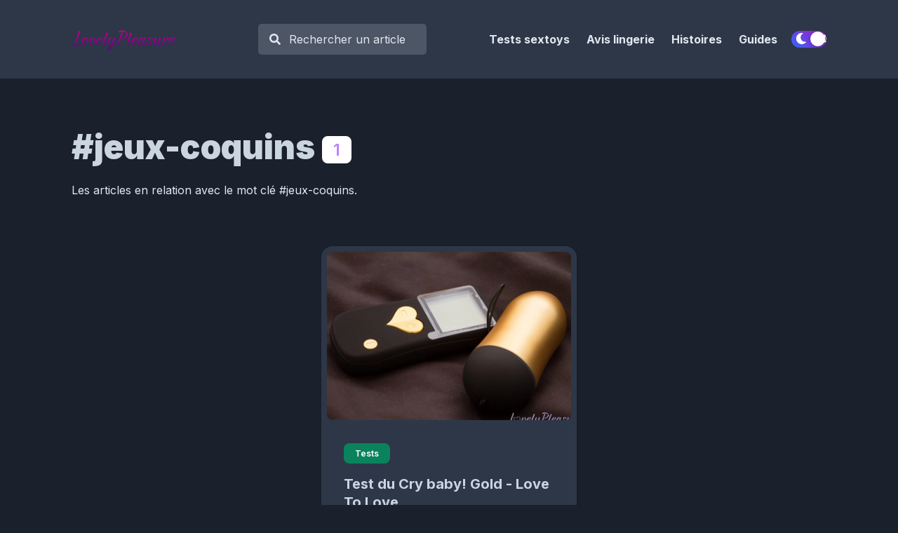

--- FILE ---
content_type: text/html
request_url: https://lovelypleasure.fr/mot-cle/jeux-coquins/
body_size: 13209
content:
<!DOCTYPE html><html lang="fr"><head><meta charSet="utf-8"/><meta http-equiv="x-ua-compatible" content="ie=edge"/><meta name="viewport" content="width=device-width, initial-scale=1, shrink-to-fit=no"/><meta name="generator" content="Gatsby 5.6.0"/><meta name="theme-color" content="#7E22CE"/><meta data-react-helmet="true" itemProp="name" content="#jeux-coquins"/><meta data-react-helmet="true" itemProp="description" content="Les articles en relation avec le mot clé #jeux-coquins."/><meta data-react-helmet="true" name="description" content="Les articles en relation avec le mot clé #jeux-coquins."/><meta data-react-helmet="true" property="og:title" content="#jeux-coquins"/><meta data-react-helmet="true" property="og:description" content="Les articles en relation avec le mot clé #jeux-coquins."/><meta data-react-helmet="true" property="og:type" content="website"/><meta data-react-helmet="true" property="og:site_name" content="LovelyPleasure"/><meta data-react-helmet="true" property="og:image" content="https://lovelypleasure.fr/site.jpg"/><meta data-react-helmet="true" name="twitter:card" content="summary"/><meta data-react-helmet="true" name="twitter:site" content="@lovelypleasure_"/><meta data-react-helmet="true" name="twitter:title" content="#jeux-coquins"/><meta data-react-helmet="true" name="twitter:description" content="Les articles en relation avec le mot clé #jeux-coquins."/><meta data-react-helmet="true" name="twitter:creator" content="@lovelypleasure_"/><style data-href="/styles.03000fb834c382676bf3.css" data-identity="gatsby-global-css">.rc-switch{background-color:#ccc;border:1px solid #ccc;border-radius:20px 20px;box-sizing:border-box;cursor:pointer;display:inline-block;height:22px;line-height:20px;overflow:hidden;padding:0;position:relative;transition:all .3s cubic-bezier(.35,0,.25,1);vertical-align:middle;width:44px}.rc-switch-inner-checked,.rc-switch-inner-unchecked{color:#fff;font-size:12px;position:absolute;top:0;transition:left .3s cubic-bezier(.35,0,.25,1)}.rc-switch-inner-checked{left:-14px}.rc-switch-inner-unchecked{left:24px}.rc-switch:after{animation-duration:.3s;animation-name:rcSwitchOff;animation-timing-function:cubic-bezier(.35,0,.25,1);background-color:#fff;border-radius:50% 50%;box-shadow:0 2px 5px rgba(0,0,0,.26);content:" ";cursor:pointer;height:18px;left:2px;position:absolute;top:1px;transform:scale(1);transition:left .3s cubic-bezier(.35,0,.25,1);width:18px}.rc-switch:hover:after{animation-name:rcSwitchOn;transform:scale(1.1)}.rc-switch:focus{box-shadow:0 0 0 2px #d5f1fd;outline:none}.rc-switch-checked{background-color:#87d068;border:1px solid #87d068}.rc-switch-checked .rc-switch-inner-checked{left:6px}.rc-switch-checked .rc-switch-inner-unchecked{left:44px}.rc-switch-checked:after{left:22px}.rc-switch-disabled{background:#ccc;border-color:#ccc;cursor:no-drop}.rc-switch-disabled:after{animation-name:none;background:#9e9e9e;cursor:no-drop}.rc-switch-disabled:hover:after{animation-name:none;transform:scale(1)}.rc-switch-label{display:inline-block;font-size:14px;line-height:20px;padding-left:10px;pointer-events:none;-webkit-user-select:text;user-select:text;vertical-align:middle;white-space:normal}@keyframes rcSwitchOn{0%{transform:scale(1)}50%{transform:scale(1.25)}to{transform:scale(1.1)}}@keyframes rcSwitchOff{0%{transform:scale(1.1)}to{transform:scale(1)}}@keyframes fadeInUp{0%{opacity:0;transform:translate3d(0,10%,0)}to{opacity:1;transform:translateZ(0)}}@keyframes fadeInDown{0%{opacity:0;transform:translate3d(0,-10%,0)}to{opacity:1;transform:translateZ(0)}}@keyframes fadeInLeft{0%{opacity:0;transform:translate3d(-20%,0,0)}to{opacity:1;transform:translateZ(0)}}@keyframes fadeInRight{0%{opacity:0;transform:translate3d(20%,0,0)}to{opacity:1;transform:translateZ(0)}}@keyframes fadeIn{0%{opacity:0}to{opacity:1}}@media screen and (min-width:768px){.react-reveal{animation-timing-function:cubic-bezier(.77,0,.175,1)}.fadeInUp{animation-name:fadeInUp}.fadeInDown{animation-name:fadeInDown}.fadeInLeft{animation-name:fadeInLeft}.fadeInRight{animation-name:fadeInRight}.fadeIn{animation-name:fadeIn}}@media not screen and (min-width:768px){.react-reveal{opacity:1!important}}.slick-slider{-webkit-touch-callout:none;-webkit-tap-highlight-color:transparent;box-sizing:border-box;touch-action:pan-y;-webkit-user-select:none;user-select:none;-khtml-user-select:none}.slick-list,.slick-slider{display:block;position:relative}.slick-list{margin:0;overflow:hidden;padding:0}.slick-list:focus{outline:none}.slick-list.dragging{cursor:pointer;cursor:hand}.slick-slider .slick-list,.slick-slider .slick-track{transform:translateZ(0)}.slick-track{display:block;left:0;margin-left:auto;margin-right:auto;position:relative;top:0}.slick-track:after,.slick-track:before{content:"";display:table}.slick-track:after{clear:both}.slick-loading .slick-track{visibility:hidden}.slick-slide{display:none;float:left;height:100%;min-height:1px}[dir=rtl] .slick-slide{float:right}.slick-slide img{display:block}.slick-slide.slick-loading img{display:none}.slick-slide.dragging img{pointer-events:none}.slick-initialized .slick-slide{display:block}.slick-loading .slick-slide{visibility:hidden}.slick-vertical .slick-slide{border:1px solid transparent;display:block;height:auto}.slick-arrow.slick-hidden{display:none}.with-animation .slick-slide{opacity:1;transform:scale(1);transform-origin:left;transition:all .6s ease}.with-animation .slick-slide.slick-active+:not(.slick-active){opacity:0;transform:scale(.7)}.slick-next,.slick-prev{position:absolute;top:50%;transform:translateY(-50%);z-index:2}.slick-prev{box-shadow:-1px 1px 3px 0 rgba(1,1,1,.1);left:-15px}.slick-next{box-shadow:1px 1px 3px 0 rgba(1,1,1,.1);right:-15px}.slick-dots{display:block;list-style:none;margin:0;padding:.5rem 0 0;position:absolute;text-align:center;text-align:right;top:-4rem;width:100%}.slick-dots li{cursor:pointer;display:inline-block;margin:0 5px;padding:0;position:relative}.slick-dots li button{background:transparent;background-color:#a0aec0;border:0;border-radius:100%;cursor:pointer;display:block;font-size:0;height:12px;line-height:0px;margin:5px;outline:none;width:12px}.slick-dots li.slick-active button{background-color:#4a5568}</style><link rel="icon" href="/favicon-32x32.png?v=ffc192772fcdc4c51b1eed049561f06f" type="image/png"/><link rel="manifest" href="/manifest.webmanifest" crossorigin="anonymous"/><link rel="apple-touch-icon" sizes="48x48" href="/icons/icon-48x48.png?v=ffc192772fcdc4c51b1eed049561f06f"/><link rel="apple-touch-icon" sizes="72x72" href="/icons/icon-72x72.png?v=ffc192772fcdc4c51b1eed049561f06f"/><link rel="apple-touch-icon" sizes="96x96" href="/icons/icon-96x96.png?v=ffc192772fcdc4c51b1eed049561f06f"/><link rel="apple-touch-icon" sizes="144x144" href="/icons/icon-144x144.png?v=ffc192772fcdc4c51b1eed049561f06f"/><link rel="apple-touch-icon" sizes="192x192" href="/icons/icon-192x192.png?v=ffc192772fcdc4c51b1eed049561f06f"/><link rel="apple-touch-icon" sizes="256x256" href="/icons/icon-256x256.png?v=ffc192772fcdc4c51b1eed049561f06f"/><link rel="apple-touch-icon" sizes="384x384" href="/icons/icon-384x384.png?v=ffc192772fcdc4c51b1eed049561f06f"/><link rel="apple-touch-icon" sizes="512x512" href="/icons/icon-512x512.png?v=ffc192772fcdc4c51b1eed049561f06f"/><link rel="sitemap" type="application/xml" href="/sitemap-index.xml"/><style>.gatsby-image-wrapper{position:relative;overflow:hidden}.gatsby-image-wrapper picture.object-fit-polyfill{position:static!important}.gatsby-image-wrapper img{bottom:0;height:100%;left:0;margin:0;max-width:none;padding:0;position:absolute;right:0;top:0;width:100%;object-fit:cover}.gatsby-image-wrapper [data-main-image]{opacity:0;transform:translateZ(0);transition:opacity .25s linear;will-change:opacity}.gatsby-image-wrapper-constrained{display:inline-block;vertical-align:top}</style><noscript><style>.gatsby-image-wrapper noscript [data-main-image]{opacity:1!important}.gatsby-image-wrapper [data-placeholder-image]{opacity:0!important}</style></noscript><script type="module">const e="undefined"!=typeof HTMLImageElement&&"loading"in HTMLImageElement.prototype;e&&document.body.addEventListener("load",(function(e){const t=e.target;if(void 0===t.dataset.mainImage)return;if(void 0===t.dataset.gatsbyImageSsr)return;let a=null,n=t;for(;null===a&&n;)void 0!==n.parentNode.dataset.gatsbyImageWrapper&&(a=n.parentNode),n=n.parentNode;const o=a.querySelector("[data-placeholder-image]"),r=new Image;r.src=t.currentSrc,r.decode().catch((()=>{})).then((()=>{t.style.opacity=1,o&&(o.style.opacity=0,o.style.transition="opacity 500ms linear")}))}),!0);</script><link crossorigin="" href="https://fonts.gstatic.com/" rel="preconnect"/><link crossorigin="" href="https://fonts.googleapis.com/" rel="preconnect"/><title data-react-helmet="true">#jeux-coquins | LovelyPleasure</title><link rel="alternate" type="application/rss+xml" title="Flux RSS de LovelyPleasure.fr" href="/rss.xml"/></head><body><div id="___gatsby"><div style="outline:none" tabindex="-1" id="gatsby-focus-wrapper"><style data-emotion-css="6xm91o">body{--theme-ui-colors-text:var(--theme-ui-colors-text,#e2e8f0);--theme-ui-colors-article:var(--theme-ui-colors-article,#e2e8f0);--theme-ui-colors-heading:var(--theme-ui-colors-heading,#cbd5e0);--theme-ui-colors-alphaLighter:var(--theme-ui-colors-alphaLighter,#581C87);--theme-ui-colors-alphaLight:var(--theme-ui-colors-alphaLight,#553c9a);--theme-ui-colors-alpha:var(--theme-ui-colors-alpha,#C084FC);--theme-ui-colors-alphaDark:var(--theme-ui-colors-alphaDark,#d6bcfa);--theme-ui-colors-alphaDarker:var(--theme-ui-colors-alphaDarker,#E9D5FF);--theme-ui-colors-betaLighter:var(--theme-ui-colors-betaLighter,#581C87);--theme-ui-colors-betaLight:var(--theme-ui-colors-betaLight,#553c9a);--theme-ui-colors-beta:var(--theme-ui-colors-beta,#d6bcfa);--theme-ui-colors-betaDark:var(--theme-ui-colors-betaDark,#d6bcfa);--theme-ui-colors-betaDarker:var(--theme-ui-colors-betaDarker,#E9D5FF);--theme-ui-colors-omegaLighter:var(--theme-ui-colors-omegaLighter,#2d3748);--theme-ui-colors-omegaLight:var(--theme-ui-colors-omegaLight,#4d5665);--theme-ui-colors-omega:var(--theme-ui-colors-omega,#c7c7c7);--theme-ui-colors-omegaDark:var(--theme-ui-colors-omegaDark,#e2e8f0);--theme-ui-colors-omegaDarker:var(--theme-ui-colors-omegaDarker,#edf2f7);--theme-ui-colors-successLight:var(--theme-ui-colors-successLight,#f0fff4);--theme-ui-colors-success:var(--theme-ui-colors-success,#48bb78);--theme-ui-colors-errorLight:var(--theme-ui-colors-errorLight,#fff5f5);--theme-ui-colors-error:var(--theme-ui-colors-error,#f56565);--theme-ui-colors-white:var(--theme-ui-colors-white,#fff);--theme-ui-colors-background:var(--theme-ui-colors-background,#1a202c);--theme-ui-colors-contentBg:var(--theme-ui-colors-contentBg,#2d3748);--theme-ui-colors-headerBg:var(--theme-ui-colors-headerBg,#2d3748);--theme-ui-colors-footerBg:var(--theme-ui-colors-footerBg,#2d3748);--theme-ui-colors-mute:var(--theme-ui-colors-mute,#69778c);--theme-ui-colors-highlight:var(--theme-ui-colors-highlight,#edf2f7);color:var(--theme-ui-colors-text,#e2e8f0);background-color:var(--theme-ui-colors-background,#1a202c);}body.theme-ui-dark{--theme-ui-colors-alphaLighter:var(--theme-ui-colors-modes-dark-alphaLighter,#581C87);--theme-ui-colors-alphaLight:var(--theme-ui-colors-modes-dark-alphaLight,#553c9a);--theme-ui-colors-alpha:var(--theme-ui-colors-modes-dark-alpha,#C084FC);--theme-ui-colors-alphaDark:var(--theme-ui-colors-modes-dark-alphaDark,#d6bcfa);--theme-ui-colors-alphaDarker:var(--theme-ui-colors-modes-dark-alphaDarker,#E9D5FF);--theme-ui-colors-betaLighter:var(--theme-ui-colors-modes-dark-betaLighter,#581C87);--theme-ui-colors-betaLight:var(--theme-ui-colors-modes-dark-betaLight,#553c9a);--theme-ui-colors-beta:var(--theme-ui-colors-modes-dark-beta,#d6bcfa);--theme-ui-colors-betaDark:var(--theme-ui-colors-modes-dark-betaDark,#d6bcfa);--theme-ui-colors-betaDarker:var(--theme-ui-colors-modes-dark-betaDarker,#E9D5FF);--theme-ui-colors-omegaLighter:var(--theme-ui-colors-modes-dark-omegaLighter,#2d3748);--theme-ui-colors-omegaLight:var(--theme-ui-colors-modes-dark-omegaLight,#4d5665);--theme-ui-colors-omega:var(--theme-ui-colors-modes-dark-omega,#c7c7c7);--theme-ui-colors-omegaDark:var(--theme-ui-colors-modes-dark-omegaDark,#e2e8f0);--theme-ui-colors-omegaDarker:var(--theme-ui-colors-modes-dark-omegaDarker,#edf2f7);--theme-ui-colors-text:var(--theme-ui-colors-modes-dark-text,#e2e8f0);--theme-ui-colors-article:var(--theme-ui-colors-modes-dark-article,#e2e8f0);--theme-ui-colors-heading:var(--theme-ui-colors-modes-dark-heading,#cbd5e0);--theme-ui-colors-background:var(--theme-ui-colors-modes-dark-background,#1a202c);--theme-ui-colors-contentBg:var(--theme-ui-colors-modes-dark-contentBg,#2d3748);--theme-ui-colors-headerBg:var(--theme-ui-colors-modes-dark-headerBg,#2d3748);--theme-ui-colors-footerBg:var(--theme-ui-colors-modes-dark-footerBg,#2d3748);--theme-ui-colors-mute:var(--theme-ui-colors-modes-dark-mute,#69778c);}</style><style data-emotion-css="wxng5j">*{box-sizing:border-box;}body{margin:0;font-family:'Inter',sans-serif;font-size:1rem;font-weight:normal;line-height:1.8;-webkit-font-smoothing:antialiased;-webkit-text-decoration:none;text-decoration:none;}</style><style data-emotion-css="130izn8">.css-130izn8{box-sizing:border-box;margin:0;min-width:0;-webkit-flex-direction:column;-ms-flex-direction:column;flex-direction:column;height:100vh;display:-webkit-box;display:-webkit-flex;display:-ms-flexbox;display:flex;}</style><div class="css-130izn8"><style data-emotion-css="1sasks6">html{font-size:85%;-webkit-scroll-behavior:smooth;-moz-scroll-behavior:smooth;-ms-scroll-behavior:smooth;scroll-behavior:smooth;}@media screen and (min-width:640px){html{font-size:90%;}}@media screen and (min-width:768px){html{font-size:95%;}}@media screen and (min-width:1024px){html{font-size:100%;}}::selection{color:var(--theme-ui-colors-white,#fff);background:var(--theme-ui-colors-omegaDark,#e2e8f0);}</style><style data-emotion-css="r8vurw">.css-r8vurw{box-sizing:border-box;margin:0;min-width:0;position:relative;background-color:var(--theme-ui-colors-headerBg,#2d3748);}</style><div class="css-r8vurw"><style data-emotion-css="1s3ligh">.css-1s3ligh{box-sizing:border-box;margin:0;min-width:0;width:100%;max-width:1140px;margin-left:auto;margin-right:auto;padding-left:1rem;padding-right:1rem;position:relative;z-index:10;}@media screen and (min-width:640px){.css-1s3ligh{padding-left:2rem;padding-right:2rem;}}</style><div class="css-1s3ligh"><style data-emotion-css="16oqm0b">.css-16oqm0b{box-sizing:border-box;margin:0;min-width:0;-webkit-box-pack:justify;-webkit-justify-content:space-between;-ms-flex-pack:justify;justify-content:space-between;-webkit-align-items:center;-webkit-box-align:center;-ms-flex-align:center;align-items:center;height:6rem;padding-top:1rem;padding-bottom:1rem;display:-webkit-box;display:-webkit-flex;display:-ms-flexbox;display:flex;}@media screen and (min-width:640px){.css-16oqm0b{height:7rem;padding-top:2rem;padding-bottom:2rem;}}</style><div class="css-16oqm0b"><style data-emotion-css="1p2a69x">.css-1p2a69x{box-sizing:border-box;margin:0;min-width:0;-webkit-flex-basis:100%;-ms-flex-preferred-size:100%;flex-basis:100%;}@media screen and (min-width:640px){.css-1p2a69x{-webkit-flex-basis:100%;-ms-flex-preferred-size:100%;flex-basis:100%;}}@media screen and (min-width:768px){.css-1p2a69x{-webkit-flex-basis:25%;-ms-flex-preferred-size:25%;flex-basis:25%;}}</style><div class="css-1p2a69x"><style data-emotion-css="wafjz0">.css-wafjz0{box-sizing:border-box;margin:0;min-width:0;font-family:'Inter',sans-serif;font-weight:bold;line-height:1.33;display:block;color:var(--theme-ui-colors-heading,#cbd5e0);font-weight:bold;-webkit-text-decoration:none;text-decoration:none;margin-bottom:1rem;font-size:1.5rem;margin:0;}</style><a alt="LovelyPleasure" aria-label="LovelyPleasure" class="css-wafjz0" href="/"><div data-gatsby-image-wrapper="" style="width:150px;height:35px;vertical-align:middle" class="gatsby-image-wrapper"><img aria-hidden="true" data-placeholder-image="" style="opacity:1;transition:opacity 500ms linear" decoding="async" src="[data-uri]" alt=""/><picture><source type="image/webp" srcSet="/static/015322b7954691eabb281bc794638bfd/edeef/logo-dark.webp 150w,/static/015322b7954691eabb281bc794638bfd/d7151/logo-dark.webp 300w" sizes="150px"/><img data-gatsby-image-ssr="" data-main-image="" style="opacity:0" sizes="150px" decoding="async" loading="eager" src="/static/015322b7954691eabb281bc794638bfd/a15e9/logo-dark.png" srcSet="/static/015322b7954691eabb281bc794638bfd/a15e9/logo-dark.png 150w,/static/015322b7954691eabb281bc794638bfd/a05b5/logo-dark.png 300w" alt="LovelyPleasure"/></picture><noscript><picture><source type="image/webp" srcSet="/static/015322b7954691eabb281bc794638bfd/edeef/logo-dark.webp 150w,/static/015322b7954691eabb281bc794638bfd/d7151/logo-dark.webp 300w" sizes="150px"/><img data-gatsby-image-ssr="" data-main-image="" style="opacity:0" sizes="150px" decoding="async" loading="eager" src="/static/015322b7954691eabb281bc794638bfd/a15e9/logo-dark.png" srcSet="/static/015322b7954691eabb281bc794638bfd/a15e9/logo-dark.png 150w,/static/015322b7954691eabb281bc794638bfd/a05b5/logo-dark.png 300w" alt="LovelyPleasure"/></picture></noscript><script type="module">const t="undefined"!=typeof HTMLImageElement&&"loading"in HTMLImageElement.prototype;if(t){const t=document.querySelectorAll("img[data-main-image]");for(let e of t){e.dataset.src&&(e.setAttribute("src",e.dataset.src),e.removeAttribute("data-src")),e.dataset.srcset&&(e.setAttribute("srcset",e.dataset.srcset),e.removeAttribute("data-srcset"));const t=e.parentNode.querySelectorAll("source[data-srcset]");for(let e of t)e.setAttribute("srcset",e.dataset.srcset),e.removeAttribute("data-srcset");e.complete&&(e.style.opacity=1,e.parentNode.parentNode.querySelector("[data-placeholder-image]").style.opacity=0)}}</script></div></a></div><style data-emotion-css="1o5av1q">.css-1o5av1q{box-sizing:border-box;margin:0;min-width:0;-webkit-flex-basis:auto;-ms-flex-preferred-size:auto;flex-basis:auto;min-width:auto;-webkit-order:3;-ms-flex-order:3;order:3;margin-left:1rem;margin-right:1rem;}@media screen and (min-width:640px){.css-1o5av1q{-webkit-flex-basis:auto;-ms-flex-preferred-size:auto;flex-basis:auto;-webkit-order:3;-ms-flex-order:3;order:3;}}@media screen and (min-width:768px){.css-1o5av1q{-webkit-flex-basis:25%;-ms-flex-preferred-size:25%;flex-basis:25%;-webkit-order:unset;-ms-flex-order:unset;order:unset;}}</style><div class="css-1o5av1q"><style data-emotion-css="w0kev1">.css-w0kev1{box-sizing:border-box;margin:0;min-width:0;-webkit-appearance:none;-moz-appearance:none;appearance:none;display:-webkit-inline-box;display:-webkit-inline-flex;display:-ms-inline-flexbox;display:inline-flex;-webkit-align-items:center;-webkit-box-align:center;-ms-flex-align:center;align-items:center;-webkit-box-pack:center;-webkit-justify-content:center;-ms-flex-pack:center;justify-content:center;padding:0.25rem;width:32px;height:32px;color:inherit;background-color:transparent;border:none;border-radius:4px;display:inline-block;min-width:auto;-webkit-align-items:center;-webkit-box-align:center;-ms-flex-align:center;align-items:center;-webkit-box-pack:space-evenly;-webkit-justify-content:space-evenly;-ms-flex-pack:space-evenly;justify-content:space-evenly;outline:0;-webkit-user-select:none;-moz-user-select:none;-ms-user-select:none;user-select:none;-webkit-tap-highlight-color:transparent;-webkit-touch-callout:none;-webkit-user-select:none;-khtml-user-select:none;-moz-user-select:none;-ms-user-select:none;border-radius:9999px;cursor:pointer;border-width:3px;border-style:solid;-webkit-transition:all 250ms ease;transition:all 250ms ease;box-sizing:initial;color:var(--theme-ui-colors-omega,#c7c7c7);border-color:transparent;vertical-align:middle;width:24px;height:24px;padding:0.5rem;background-color:var(--theme-ui-colors-omegaLighter,#2d3748);display:block;}.css-w0kev1 +a,.css-w0kev1 + button{margin-left:0.5rem;}.css-w0kev1 svg{width:24px;height:24px;}@media (hover:hover) and (pointer:fine){.css-w0kev1:hover{background-color:var(--theme-ui-colors-alpha,#C084FC);color:var(--theme-ui-colors-white,#fff);}.css-w0kev1:hover svg{fill:var(--theme-ui-colors-white,#fff);}}.css-w0kev1:before{display:none;}@media screen and (min-width:768px){.css-w0kev1{display:none;}}</style><button aria-label="Recherche" class="css-w0kev1"><svg stroke="currentColor" fill="currentColor" stroke-width="0" viewBox="0 0 512 512" height="1em" width="1em" xmlns="http://www.w3.org/2000/svg"><path d="M505 442.7L405.3 343c-4.5-4.5-10.6-7-17-7H372c27.6-35.3 44-79.7 44-128C416 93.1 322.9 0 208 0S0 93.1 0 208s93.1 208 208 208c48.3 0 92.7-16.4 128-44v16.3c0 6.4 2.5 12.5 7 17l99.7 99.7c9.4 9.4 24.6 9.4 33.9 0l28.3-28.3c9.4-9.4 9.4-24.6.1-34zM208 336c-70.7 0-128-57.2-128-128 0-70.7 57.2-128 128-128 70.7 0 128 57.2 128 128 0 70.7-57.2 128-128 128z"></path></svg></button><style data-emotion-css="sgmw1y">.css-sgmw1y{box-sizing:border-box;margin:0;min-width:0;display:none;-webkit-align-items:center;-webkit-box-align:center;-ms-flex-align:center;align-items:center;background-color:var(--theme-ui-colors-omegaLight,#4d5665);border-radius:0.5rem;position:static;top:2rem;left:50%;-webkit-transform:translate(0,0);-ms-transform:translate(0,0);transform:translate(0,0);z-index:99;width:auto;max-width:none;border-style:solid;border-color:var(--theme-ui-colors-headerBg,#2d3748);border-width:3px;padding-left:1rem;padding-right:1rem;}@media screen and (min-width:768px){.css-sgmw1y{display:-webkit-box;display:-webkit-flex;display:-ms-flexbox;display:flex;}}</style><div class="css-sgmw1y"><svg stroke="currentColor" fill="currentColor" stroke-width="0" viewBox="0 0 512 512" style="flex-shrink:0" height="1em" width="1em" xmlns="http://www.w3.org/2000/svg"><path d="M505 442.7L405.3 343c-4.5-4.5-10.6-7-17-7H372c27.6-35.3 44-79.7 44-128C416 93.1 322.9 0 208 0S0 93.1 0 208s93.1 208 208 208c48.3 0 92.7-16.4 128-44v16.3c0 6.4 2.5 12.5 7 17l99.7 99.7c9.4 9.4 24.6 9.4 33.9 0l28.3-28.3c9.4-9.4 9.4-24.6.1-34zM208 336c-70.7 0-128-57.2-128-128 0-70.7 57.2-128 128-128 70.7 0 128 57.2 128 128 0 70.7-57.2 128-128 128z"></path></svg><style data-emotion-css="dmqmfc">.css-dmqmfc{cursor:pointer;color:transparent;}</style><style data-emotion-css="1dph59o">.css-1dph59o{box-sizing:border-box;margin:0;min-width:0;display:block;width:100%;padding:0.5rem;-webkit-appearance:none;-moz-appearance:none;appearance:none;font-size:inherit;line-height:inherit;border:1px solid;border-radius:4px;color:inherit;background-color:transparent;font-family:'Inter',sans-serif;border:none;background-color:var(--theme-ui-colors-omegaLight,#4d5665);color:var(--theme-ui-colors-omegaDark,#e2e8f0);outline:none;margin-left:0.25rem;cursor:pointer;color:transparent;}.css-1dph59o::-webkit-input-placeholder{color:var(--theme-ui-colors-omegaDark,#e2e8f0);}.css-1dph59o::-moz-placeholder{color:var(--theme-ui-colors-omegaDark,#e2e8f0);}.css-1dph59o:-ms-input-placeholder{color:var(--theme-ui-colors-omegaDark,#e2e8f0);}.css-1dph59o::placeholder{color:var(--theme-ui-colors-omegaDark,#e2e8f0);}</style><input type="text" placeholder="Rechercher un article" aria-label="Recherche" class="css-1dph59o"/></div></div><style data-emotion-css="1u7i1gh">.css-1u7i1gh{box-sizing:border-box;margin:0;min-width:0;-webkit-flex-basis:auto;-ms-flex-preferred-size:auto;flex-basis:auto;min-width:auto;-webkit-order:4;-ms-flex-order:4;order:4;}@media screen and (min-width:640px){.css-1u7i1gh{-webkit-flex-basis:auto;-ms-flex-preferred-size:auto;flex-basis:auto;-webkit-order:4;-ms-flex-order:4;order:4;}}@media screen and (min-width:768px){.css-1u7i1gh{-webkit-flex-basis:50%;-ms-flex-preferred-size:50%;flex-basis:50%;-webkit-order:unset;-ms-flex-order:unset;order:unset;}}</style><div class="css-1u7i1gh"><style data-emotion-css="1j67c37">.css-1j67c37{box-sizing:border-box;margin:0;min-width:0;display:none;}@media screen and (min-width:640px){.css-1j67c37{display:none;}}@media screen and (min-width:768px){.css-1j67c37{display:block;}}</style><div class="css-1j67c37"><style data-emotion-css="yo0yuz">.css-yo0yuz{box-sizing:border-box;margin:0;min-width:0;-webkit-flex-direction:row;-ms-flex-direction:row;flex-direction:row;-webkit-box-pack:end;-webkit-justify-content:flex-end;-ms-flex-pack:end;justify-content:flex-end;-webkit-flex-wrap:wrap;-ms-flex-wrap:wrap;flex-wrap:wrap;display:-webkit-box;display:-webkit-flex;display:-ms-flexbox;display:flex;}</style><div class="css-yo0yuz"><style data-emotion-css="1miblgs">.css-1miblgs{box-sizing:border-box;margin:0;min-width:0;color:inherit;-webkit-text-decoration:none;text-decoration:none;font-weight:700;display:inline-block;color:var(--theme-ui-colors-omegaDark,#e2e8f0);-webkit-text-decoration:none;text-decoration:none;-webkit-user-select:none;-moz-user-select:none;-ms-user-select:none;user-select:none;padding:0.25rem;margin:0;margin-left:0.5rem;margin-right:0.5rem;}.css-1miblgs:hover,.css-1miblgs:focus,.css-1miblgs.active{color:primary;}.css-1miblgs:visited{color:var(--theme-ui-colors-omegaDark,#e2e8f0);}.css-1miblgs:hover{color:var(--theme-ui-colors-alpha,#C084FC);}.css-1miblgs svg{display:block;margin-left:auto;margin-right:auto;margin-bottom:0.25rem;}</style><a class="css-1miblgs" href="/categorie/tests/">Tests sextoys</a><a class="css-1miblgs" href="/categorie/avis-lingerie/">Avis lingerie</a><a class="css-1miblgs" href="/categorie/histoires/">Histoires</a><a class="css-1miblgs" href="/categorie/guides-et-sexualite/">Guides</a></div></div><style data-emotion-css="1l4jfyt">.css-1l4jfyt{box-sizing:border-box;margin:0;min-width:0;display:block;}@media screen and (min-width:640px){.css-1l4jfyt{display:block;}}@media screen and (min-width:768px){.css-1l4jfyt{display:none;}}</style><div class="css-1l4jfyt"><style data-emotion-css="pdixlo">.css-pdixlo{box-sizing:border-box;margin:0;min-width:0;-webkit-appearance:none;-moz-appearance:none;appearance:none;display:-webkit-inline-box;display:-webkit-inline-flex;display:-ms-inline-flexbox;display:inline-flex;-webkit-align-items:center;-webkit-box-align:center;-ms-flex-align:center;align-items:center;-webkit-box-pack:center;-webkit-justify-content:center;-ms-flex-pack:center;justify-content:center;padding:0.25rem;width:32px;height:32px;color:inherit;background-color:transparent;border:none;border-radius:4px;display:inline-block;min-width:auto;-webkit-align-items:center;-webkit-box-align:center;-ms-flex-align:center;align-items:center;-webkit-box-pack:space-evenly;-webkit-justify-content:space-evenly;-ms-flex-pack:space-evenly;justify-content:space-evenly;outline:0;-webkit-user-select:none;-moz-user-select:none;-ms-user-select:none;user-select:none;-webkit-tap-highlight-color:transparent;-webkit-touch-callout:none;-webkit-user-select:none;-khtml-user-select:none;-moz-user-select:none;-ms-user-select:none;border-radius:9999px;cursor:pointer;border-width:3px;border-style:solid;-webkit-transition:all 250ms ease;transition:all 250ms ease;box-sizing:initial;color:var(--theme-ui-colors-omega,#c7c7c7);border-color:transparent;vertical-align:middle;width:24px;height:24px;padding:0.5rem;background-color:var(--theme-ui-colors-omegaLighter,#2d3748);-webkit-transition:left 0.3s cubic-bezier(0.78,0.14,0.15,0.86);transition:left 0.3s cubic-bezier(0.78,0.14,0.15,0.86);left:-2rem;}.css-pdixlo +a,.css-pdixlo + button{margin-left:0.5rem;}.css-pdixlo svg{width:24px;height:24px;}@media (hover:hover) and (pointer:fine){.css-pdixlo:hover{background-color:var(--theme-ui-colors-alpha,#C084FC);color:var(--theme-ui-colors-white,#fff);}.css-pdixlo:hover svg{fill:var(--theme-ui-colors-white,#fff);}}.css-pdixlo:before{display:none;}@media screen and (min-width:768px){.css-pdixlo{display:none;}}</style><button aria-label="Menu" class="css-pdixlo"><svg stroke="currentColor" fill="currentColor" stroke-width="0" viewBox="0 0 448 512" height="1em" width="1em" xmlns="http://www.w3.org/2000/svg"><path d="M16 132h416c8.837 0 16-7.163 16-16V76c0-8.837-7.163-16-16-16H16C7.163 60 0 67.163 0 76v40c0 8.837 7.163 16 16 16zm0 160h416c8.837 0 16-7.163 16-16v-40c0-8.837-7.163-16-16-16H16c-8.837 0-16 7.163-16 16v40c0 8.837 7.163 16 16 16zm0 160h416c8.837 0 16-7.163 16-16v-40c0-8.837-7.163-16-16-16H16c-8.837 0-16 7.163-16 16v40c0 8.837 7.163 16 16 16z"></path></svg></button><style data-emotion-css="2spizg">.css-2spizg{box-sizing:border-box;margin:0;min-width:0;position:fixed;top:0;right:0;-webkit-transform:translate(100%,0);-ms-transform:translate(100%,0);transform:translate(100%,0);width:75%;height:100vh;background-color:var(--theme-ui-colors-contentBg,#2d3748);-webkit-transition:all .5s cubic-bezier(.77,0,.175,1);transition:all .5s cubic-bezier(.77,0,.175,1);z-index:99;}.css-2spizg open{-webkit-transform:translate(0,0);-ms-transform:translate(0,0);transform:translate(0,0);box-shadow:0 0 45px 0 rgba(0,0,0,.25);}</style><div class="css-2spizg"><style data-emotion-css="1edn3n2">.css-1edn3n2{box-sizing:border-box;margin:0;min-width:0;position:relative;height:100%;z-index:2;background-color:var(--theme-ui-colors-contentBg,#2d3748);overflow-y:scroll;font-size:1.25rem;padding:4rem;}</style><div class="css-1edn3n2"></div></div><style data-emotion-css="1ylv1n">.css-1ylv1n{box-sizing:border-box;margin:0;min-width:0;position:fixed;top:0;right:100%;width:100%;height:100%;background-color:#222;opacity:0;-webkit-transition:opacity .5s cubic-bezier(.77,0,.175,1);transition:opacity .5s cubic-bezier(.77,0,.175,1);z-index:90;}</style><div class="css-1ylv1n"></div></div></div><style data-emotion-css="mfotfw">.css-mfotfw{box-sizing:border-box;margin:0;min-width:0;min-width:auto;-webkit-order:2;-ms-flex-order:2;order:2;}@media screen and (min-width:640px){.css-mfotfw{-webkit-order:2;-ms-flex-order:2;order:2;}}@media screen and (min-width:768px){.css-mfotfw{-webkit-order:unset;-ms-flex-order:unset;order:unset;}}</style><div class="css-mfotfw"><style data-emotion-css="vurnku">.css-vurnku{box-sizing:border-box;margin:0;min-width:0;}</style><div class="css-vurnku"><style data-emotion-css="5qqlby">.css-5qqlby{box-sizing:border-box;margin:0;min-width:0;-webkit-appearance:none;-moz-appearance:none;appearance:none;display:-webkit-inline-box;display:-webkit-inline-flex;display:-ms-inline-flexbox;display:inline-flex;-webkit-align-items:center;-webkit-box-align:center;-ms-flex-align:center;align-items:center;-webkit-box-pack:center;-webkit-justify-content:center;-ms-flex-pack:center;justify-content:center;padding:0.25rem;width:32px;height:32px;color:inherit;background-color:transparent;border:none;border-radius:4px;display:inline-block;min-width:auto;-webkit-align-items:center;-webkit-box-align:center;-ms-flex-align:center;align-items:center;-webkit-box-pack:space-evenly;-webkit-justify-content:space-evenly;-ms-flex-pack:space-evenly;justify-content:space-evenly;outline:0;-webkit-user-select:none;-moz-user-select:none;-ms-user-select:none;user-select:none;-webkit-tap-highlight-color:transparent;-webkit-touch-callout:none;-webkit-user-select:none;-khtml-user-select:none;-moz-user-select:none;-ms-user-select:none;border-radius:9999px;cursor:pointer;border-width:3px;border-style:solid;-webkit-transition:all 250ms ease;transition:all 250ms ease;box-sizing:initial;color:var(--theme-ui-colors-omega,#c7c7c7);border-color:transparent;vertical-align:middle;width:24px;height:24px;padding:0.5rem;background-color:var(--theme-ui-colors-omegaLighter,#2d3748);display:block;}.css-5qqlby +a,.css-5qqlby + button{margin-left:0.5rem;}.css-5qqlby svg{width:24px;height:24px;}@media (hover:hover) and (pointer:fine){.css-5qqlby:hover{background-color:var(--theme-ui-colors-alpha,#C084FC);color:var(--theme-ui-colors-white,#fff);}.css-5qqlby:hover svg{fill:var(--theme-ui-colors-white,#fff);}}.css-5qqlby:before{display:none;}@media screen and (min-width:640px){.css-5qqlby{display:block;}}@media screen and (min-width:768px){.css-5qqlby{display:none;}}</style><button aria-label="Basculer en mode clair" class="css-5qqlby"><svg stroke="currentColor" fill="currentColor" stroke-width="0" viewBox="0 0 512 512" height="1em" width="1em" xmlns="http://www.w3.org/2000/svg"><path d="M283.211 512c78.962 0 151.079-35.925 198.857-94.792 7.068-8.708-.639-21.43-11.562-19.35-124.203 23.654-238.262-71.576-238.262-196.954 0-72.222 38.662-138.635 101.498-174.394 9.686-5.512 7.25-20.197-3.756-22.23A258.156 258.156 0 0 0 283.211 0c-141.309 0-256 114.511-256 256 0 141.309 114.511 256 256 256z"></path></svg></button><style data-emotion-css="1v0b4j3">.css-1v0b4j3{display:none;}@media screen and (min-width:640px){.css-1v0b4j3{display:none;}}@media screen and (min-width:768px){.css-1v0b4j3{display:block;}}.css-1v0b4j3.rc-switch{background:linear-gradient(45deg,#FF7D6B,#FFD64C);border:0;width:50px;height:24px;}.css-1v0b4j3.rc-switch:focus{box-shadow:none;}.css-1v0b4j3.rc-switch-checked{background:linear-gradient(45deg,#3366FF,#AC15B8);border:0;}.css-1v0b4j3.rc-switch:after{width:21px;height:21px;}.css-1v0b4j3.rc-switch-checked:after{left:auto;right:2px;}.css-1v0b4j3 .rc-switch-inner{font-size:unset;top:1px;left:26px;}.css-1v0b4j3.rc-switch-checked .rc-switch-inner{left:7px;}</style><button aria-label="Basculer en mode clair" type="button" role="switch" aria-checked="true" class="rc-switch css-1v0b4j3 rc-switch-checked"><span class="rc-switch-inner"><span class="rc-switch-inner-checked"><style data-emotion-css="uk6cul">.css-uk6cul{vertical-align:middle;}</style><svg stroke="currentColor" fill="currentColor" stroke-width="0" viewBox="0 0 512 512" class="css-uk6cul" height="16" width="16" xmlns="http://www.w3.org/2000/svg"><path d="M283.211 512c78.962 0 151.079-35.925 198.857-94.792 7.068-8.708-.639-21.43-11.562-19.35-124.203 23.654-238.262-71.576-238.262-196.954 0-72.222 38.662-138.635 101.498-174.394 9.686-5.512 7.25-20.197-3.756-22.23A258.156 258.156 0 0 0 283.211 0c-141.309 0-256 114.511-256 256 0 141.309 114.511 256 256 256z"></path></svg></span><span class="rc-switch-inner-unchecked"><svg stroke="currentColor" fill="currentColor" stroke-width="0" viewBox="0 0 512 512" class="css-uk6cul" height="16" width="16" xmlns="http://www.w3.org/2000/svg"><path d="M256 160c-52.9 0-96 43.1-96 96s43.1 96 96 96 96-43.1 96-96-43.1-96-96-96zm246.4 80.5l-94.7-47.3 33.5-100.4c4.5-13.6-8.4-26.5-21.9-21.9l-100.4 33.5-47.4-94.8c-6.4-12.8-24.6-12.8-31 0l-47.3 94.7L92.7 70.8c-13.6-4.5-26.5 8.4-21.9 21.9l33.5 100.4-94.7 47.4c-12.8 6.4-12.8 24.6 0 31l94.7 47.3-33.5 100.5c-4.5 13.6 8.4 26.5 21.9 21.9l100.4-33.5 47.3 94.7c6.4 12.8 24.6 12.8 31 0l47.3-94.7 100.4 33.5c13.6 4.5 26.5-8.4 21.9-21.9l-33.5-100.4 94.7-47.3c13-6.5 13-24.7.2-31.1zm-155.9 106c-49.9 49.9-131.1 49.9-181 0-49.9-49.9-49.9-131.1 0-181 49.9-49.9 131.1-49.9 181 0 49.9 49.9 49.9 131.1 0 181z"></path></svg></span></span></button></div></div></div></div></div><style data-emotion-css="1qe1pxe">.css-1qe1pxe{box-sizing:border-box;margin:0;min-width:0;-webkit-flex:1 1 auto;-ms-flex:1 1 auto;flex:1 1 auto;}</style><div class="css-1qe1pxe"><style data-emotion-css="1b24wpc">.css-1b24wpc{box-sizing:border-box;margin:0;min-width:0;min-width:auto;border-top-style:solid;border-top-color:transparent;border-top-width:2px;height:0;margin-top:1rem;margin-bottom:1rem;}@media screen and (min-width:640px){.css-1b24wpc{margin-top:2rem;margin-bottom:2rem;}}</style><div class="css-1b24wpc"></div><style data-emotion-css="bh18vc">.css-bh18vc{box-sizing:border-box;margin:0;min-width:0;width:100%;max-width:1140px;margin-left:auto;margin-right:auto;max-width:1140px;padding-left:1rem;padding-right:1rem;}@media screen and (min-width:640px){.css-bh18vc{padding-left:2rem;padding-right:2rem;}}</style><div class="css-bh18vc"><style data-emotion-css="4p9r15">.css-4p9r15{box-sizing:border-box;margin:0;min-width:0;width:100%;max-width:1140px;margin-left:auto;margin-right:auto;max-width:none;}</style><div class="css-4p9r15"><style data-emotion-css="4cffwv">.css-4cffwv{box-sizing:border-box;margin:0;min-width:0;display:-webkit-box;display:-webkit-flex;display:-ms-flexbox;display:flex;}</style><div class="css-4cffwv"><div><style data-emotion-css="19xh8tn">.css-19xh8tn{box-sizing:border-box;margin:0;min-width:0;font-family:'Inter',sans-serif;font-weight:bold;line-height:1.33;display:block;color:var(--theme-ui-colors-heading,#cbd5e0);font-weight:900;-webkit-text-decoration:none;text-decoration:none;margin-bottom:1rem;font-size:1.875rem;}@media screen and (min-width:640px){.css-19xh8tn{font-size:2.25rem;}}@media screen and (min-width:1024px){.css-19xh8tn{font-size:3rem;}}</style><h1 class="css-19xh8tn">#jeux-coquins<!-- --> <style data-emotion-css="96hwgc">.css-96hwgc{box-sizing:border-box;margin:0;min-width:0;display:inline-block;vertical-align:baseline;font-size:0.75rem;font-weight:700;white-space:nowrap;padding-left:0.25rem;padding-right:0.25rem;border-radius:2px;color:var(--theme-ui-colors-white,#fff);background-color:primary;display:inline-block;border-radius:0.5rem;-webkit-text-decoration:none;text-decoration:none;font-weight:600;vertical-align:middle;padding-left:1rem;padding-right:1rem;padding-top:0.25rem;padding-bottom:0.25rem;-webkit-transition:all 250ms ease;transition:all 250ms ease;background-color:var(--theme-ui-colors-white,#fff);color:var(--theme-ui-colors-alpha,#C084FC);font-size:1.5rem;}.css-96hwgc:hover{background-color:var(--theme-ui-colors-alpha,#C084FC);color:var(--theme-ui-colors-white,#fff);}</style><div class="css-96hwgc"> <!-- -->1</div></h1><style data-emotion-css="i4cgsk">.css-i4cgsk{box-sizing:border-box;margin:0;min-width:0;display:block;color:var(--theme-ui-colors-heading,#cbd5e0);font-weight:600;-webkit-text-decoration:none;text-decoration:none;margin-bottom:1rem;font-size:1rem;font-weight:normal;color:var(--theme-ui-colors-omegaDark,#e2e8f0);margin-bottom:0;}</style><div class="css-i4cgsk">Les articles en relation avec le mot clé #jeux-coquins.</div></div></div></div></div><div class="css-1b24wpc"></div><div class="css-bh18vc"><div class="css-4p9r15"><div class="css-4cffwv"><style data-emotion-css="1o15qec">.css-1o15qec{box-sizing:border-box;margin:0;min-width:0;width:100%;max-width:1140px;margin-left:auto;margin-right:auto;-webkit-flex:1;-ms-flex:1;flex:1;margin-left:0;}</style><div class="css-1o15qec"><style data-emotion-css="1rgegro">.css-1rgegro{box-sizing:border-box;margin:0;min-width:0;display:-webkit-box;display:-webkit-flex;display:-ms-flexbox;display:flex;-webkit-flex-wrap:wrap;-ms-flex-wrap:wrap;flex-wrap:wrap;margin:-0.5rem;}.css-1rgegro .blog_card{max-width:none;-webkit-box-flex:1;-webkit-flex-grow:1;-ms-flex-positive:1;flex-grow:1;padding:0.5rem;}@media screen and (min-width:640px){.css-1rgegro{display:-webkit-box;display:-webkit-flex;display:-ms-flexbox;display:flex;-webkit-flex-wrap:wrap;-ms-flex-wrap:wrap;flex-wrap:wrap;-webkit-box-pack:center;-webkit-justify-content:center;-ms-flex-pack:center;justify-content:center;margin:-0.5rem;}.css-1rgegro .blog_card{min-width:18rem;max-width:380px;-webkit-box-flex:1;-webkit-flex-grow:1;-ms-flex-positive:1;flex-grow:1;padding:0.5rem;}}</style><div class="css-1rgegro"><style data-emotion-css="iackul">.css-iackul{box-sizing:border-box;margin:0;min-width:0;-webkit-flex-basis:100%;-ms-flex-preferred-size:100%;flex-basis:100%;}@media screen and (min-width:640px){.css-iackul{-webkit-flex-basis:50%;-ms-flex-preferred-size:50%;flex-basis:50%;}}@media screen and (min-width:768px){.css-iackul{-webkit-flex-basis:33.333333%;-ms-flex-preferred-size:33.333333%;flex-basis:33.333333%;}}@media screen and (min-width:1024px){.css-iackul{-webkit-flex-basis:33.333333%;-ms-flex-preferred-size:33.333333%;flex-basis:33.333333%;}}</style><div class="blog_card css-iackul"><style data-emotion-css="15vgt4e">.css-15vgt4e{box-sizing:border-box;margin:0;min-width:0;background-color:var(--theme-ui-colors-contentBg,#2d3748);border-radius:1rem;-webkit-transition: -webkit-transform 250ms ease, box-shadow 250ms ease, color 250ms ease;-webkit-transition: transform 250ms ease, box-shadow 250ms ease, color 250ms ease;transition: transform 250ms ease, box-shadow 250ms ease, color 250ms ease;box-shadow:1px 1px 5px 0 rgba(1,1,1,.05);overflow:hidden;height:100%;}@media (hover:hover) and (pointer:fine){.css-15vgt4e:hover{-webkit-transform:translateY(-0.25rem);-ms-transform:translateY(-0.25rem);transform:translateY(-0.25rem);box-shadow: 0px 2px 4px rgba(46,41,51,0.08), 0px 5px 10px rgba(71,63,79,0.16);}}</style><div class="css-15vgt4e"><style data-emotion-css="1cl0udp">.css-1cl0udp{box-sizing:border-box;margin:0;min-width:0;-webkit-align-items:stretch;-webkit-box-align:stretch;-ms-flex-align:stretch;align-items:stretch;height:100%;-webkit-flex-direction:row;-ms-flex-direction:row;flex-direction:row;display:-webkit-box;display:-webkit-flex;display:-ms-flexbox;display:flex;}@media screen and (min-width:640px){.css-1cl0udp{-webkit-flex-direction:column;-ms-flex-direction:column;flex-direction:column;}}</style><article class="css-1cl0udp"><style data-emotion-css="1bzi38c">.css-1bzi38c{-webkit-user-select:none;-moz-user-select:none;-ms-user-select:none;user-select:none;text-align:center;position:relative;display:block;}</style><style data-emotion-css="dhllnz">.css-dhllnz{box-sizing:border-box;margin:0;min-width:0;color:var(--theme-ui-colors-alpha,#C084FC);-webkit-text-decoration:none;text-decoration:none;-webkit-user-select:none;-moz-user-select:none;-ms-user-select:none;user-select:none;-webkit-flex-basis:33.333333%;-ms-flex-preferred-size:33.333333%;flex-basis:33.333333%;margin:0.5rem;margin-right:0;-webkit-user-select:none;-moz-user-select:none;-ms-user-select:none;user-select:none;text-align:center;position:relative;display:block;}.css-dhllnz:visited{color:var(--theme-ui-colors-alpha,#C084FC);}.css-dhllnz:hover{color:var(--theme-ui-colors-alphaDark,#d6bcfa);}@media screen and (min-width:640px){.css-dhllnz{-webkit-flex-basis:0;-ms-flex-preferred-size:0;flex-basis:0;margin:0.5rem;margin-bottom:0;}}</style><a aria-label="Test du Cry baby! Gold - Love To Love" class="css-dhllnz" href="/test-cry-baby-gold-love-to-love/"><style data-emotion-css="1lstx0o">.css-1lstx0o{height:100%;vertical-align:middle;min-height:8.3rem;max-height:none;}.css-1lstx0o img{border-radius:0.5rem;}@media screen and (min-width:640px){.css-1lstx0o{min-height:8.3rem;max-height:15rem;}.css-1lstx0o img{border-radius:0.5rem;object-fit:none;}}</style><div data-gatsby-image-wrapper="" class="gatsby-image-wrapper gatsby-image-wrapper-constrained css-1lstx0o"><div style="max-width:380px;display:block"><img alt="" role="presentation" aria-hidden="true" src="data:image/svg+xml;charset=utf-8,%3Csvg%20height=&#x27;290&#x27;%20width=&#x27;380&#x27;%20xmlns=&#x27;http://www.w3.org/2000/svg&#x27;%20version=&#x27;1.1&#x27;%3E%3C/svg%3E" style="max-width:100%;display:block;position:static"/></div><div aria-hidden="true" data-placeholder-image="" style="opacity:1;transition:opacity 500ms linear;background-color:#483838;position:absolute;top:0;left:0;bottom:0;right:0"></div><picture><source type="image/webp" data-srcset="/static/e7b0405937fd20c838fa4b90763986a9/fbc90/cry-baby-love-to-love-24.webp 190w,/static/e7b0405937fd20c838fa4b90763986a9/a161f/cry-baby-love-to-love-24.webp 380w" sizes="(min-width: 380px) 380px, 100vw"/><img data-gatsby-image-ssr="" data-main-image="" style="opacity:0" sizes="(min-width: 380px) 380px, 100vw" decoding="async" loading="lazy" data-src="/static/e7b0405937fd20c838fa4b90763986a9/f2752/cry-baby-love-to-love-24.jpg" data-srcset="/static/e7b0405937fd20c838fa4b90763986a9/f3b71/cry-baby-love-to-love-24.jpg 190w,/static/e7b0405937fd20c838fa4b90763986a9/f2752/cry-baby-love-to-love-24.jpg 380w" alt="Test du Cry baby! Gold - Love To Love"/></picture><noscript><picture><source type="image/webp" srcSet="/static/e7b0405937fd20c838fa4b90763986a9/fbc90/cry-baby-love-to-love-24.webp 190w,/static/e7b0405937fd20c838fa4b90763986a9/a161f/cry-baby-love-to-love-24.webp 380w" sizes="(min-width: 380px) 380px, 100vw"/><img data-gatsby-image-ssr="" data-main-image="" style="opacity:0" sizes="(min-width: 380px) 380px, 100vw" decoding="async" loading="lazy" src="/static/e7b0405937fd20c838fa4b90763986a9/f2752/cry-baby-love-to-love-24.jpg" srcSet="/static/e7b0405937fd20c838fa4b90763986a9/f3b71/cry-baby-love-to-love-24.jpg 190w,/static/e7b0405937fd20c838fa4b90763986a9/f2752/cry-baby-love-to-love-24.jpg 380w" alt="Test du Cry baby! Gold - Love To Love"/></picture></noscript><script type="module">const t="undefined"!=typeof HTMLImageElement&&"loading"in HTMLImageElement.prototype;if(t){const t=document.querySelectorAll("img[data-main-image]");for(let e of t){e.dataset.src&&(e.setAttribute("src",e.dataset.src),e.removeAttribute("data-src")),e.dataset.srcset&&(e.setAttribute("srcset",e.dataset.srcset),e.removeAttribute("data-srcset"));const t=e.parentNode.querySelectorAll("source[data-srcset]");for(let e of t)e.setAttribute("srcset",e.dataset.srcset),e.removeAttribute("data-srcset");e.complete&&(e.style.opacity=1,e.parentNode.parentNode.querySelector("[data-placeholder-image]").style.opacity=0)}}</script></div></a><style data-emotion-css="1gtzvof">.css-1gtzvof{box-sizing:border-box;margin:0;min-width:0;display:-webkit-box;display:-webkit-flex;display:-ms-flexbox;display:flex;-webkit-flex-direction:column;-ms-flex-direction:column;flex-direction:column;-webkit-box-pack:center;-webkit-justify-content:center;-ms-flex-pack:center;justify-content:center;-webkit-flex:1;-ms-flex:1;flex:1;padding:1rem;}@media screen and (min-width:640px){.css-1gtzvof{padding:2rem;}}</style><div class="css-1gtzvof"><style data-emotion-css="acwcvw">.css-acwcvw{margin-bottom:1rem;}</style><style data-emotion-css="77wly">.css-77wly{box-sizing:border-box;margin:0;min-width:0;display:inline-block;margin-bottom:1rem;}@media screen and (min-width:640px){.css-77wly{display:inline-block;}}</style><div class="css-77wly"><style data-emotion-css="gwuoqv">.css-gwuoqv{box-sizing:border-box;margin:0;min-width:0;display:inline-block;vertical-align:baseline;font-size:0.75rem;font-weight:700;white-space:nowrap;padding-left:0.25rem;padding-right:0.25rem;border-radius:2px;color:var(--theme-ui-colors-white,#fff);background-color:primary;display:inline-block;border-radius:0.5rem;-webkit-text-decoration:none;text-decoration:none;font-weight:600;vertical-align:middle;padding-left:1rem;padding-right:1rem;padding-top:0.25rem;padding-bottom:0.25rem;-webkit-transition:all 250ms ease;transition:all 250ms ease;background-color:var(--theme-ui-colors-omegaLight,#4d5665);color:var(--theme-ui-colors-omegaDark,#e2e8f0);background-color:#0a825c;color:#FFFFFF;}.css-gwuoqv:hover{color:var(--theme-ui-colors-omegaLight,#4d5665);background-color:var(--theme-ui-colors-omegaDark,#e2e8f0);}</style><a class="css-gwuoqv" href="/categorie/tests/">Tests</a></div><style data-emotion-css="1yjxwlk">.css-1yjxwlk{box-sizing:border-box;margin:0;min-width:0;font-family:'Inter',sans-serif;font-weight:bold;line-height:1.33;display:block;color:var(--theme-ui-colors-heading,#cbd5e0);font-weight:bold;-webkit-text-decoration:none;text-decoration:none;margin-bottom:1rem;display:block;color:var(--theme-ui-colors-heading,#cbd5e0);font-weight:bold;-webkit-text-decoration:none;text-decoration:none;margin-bottom:1rem;font-size:1.25rem;}@media screen and (min-width:640px){.css-1yjxwlk{display:block;color:var(--theme-ui-colors-heading,#cbd5e0);font-weight:bold;-webkit-text-decoration:none;text-decoration:none;margin-bottom:1rem;font-size:1.25rem;-webkit-flex:0;-ms-flex:0;flex:0;}@media screen and (min-width:768px){.css-1yjxwlk{-webkit-flex:auto;-ms-flex:auto;flex:auto;}}}</style><a class="css-1yjxwlk" href="/test-cry-baby-gold-love-to-love/">Test du Cry baby! Gold - Love To Love</a><style data-emotion-css="q1n9x1">.css-q1n9x1{box-sizing:border-box;margin:0;min-width:0;font-size:0.875rem;margin:0;-webkit-flex:auto;-ms-flex:auto;flex:auto;margin-bottom:1rem;display:none;}@media screen and (min-width:640px){.css-q1n9x1{display:block;}}</style><div class="css-q1n9x1">Découvrez notre test du Cry baby! Gold de la marque Love to Love</div><style data-emotion-css="zcxndt">.css-zcxndt{-webkit-align-items:center;-webkit-box-align:center;-ms-flex-align:center;align-items:center;}</style><style data-emotion-css="104wsv3">.css-104wsv3{box-sizing:border-box;margin:0;min-width:0;font-size:0.875rem;margin:0;display:-webkit-box;display:-webkit-flex;display:-ms-flexbox;display:flex;-webkit-align-items:center;-webkit-box-align:center;-ms-flex-align:center;align-items:center;}@media screen and (min-width:640px){.css-104wsv3{font-size:0.875rem;margin:0;}}</style><div class="css-104wsv3"><style data-emotion-css="1yex71z">.css-1yex71z{box-sizing:border-box;margin:0;min-width:0;color:var(--theme-ui-colors-alpha,#C084FC);-webkit-text-decoration:none;text-decoration:none;-webkit-user-select:none;-moz-user-select:none;-ms-user-select:none;user-select:none;display:none;}.css-1yex71z:visited{color:var(--theme-ui-colors-alpha,#C084FC);}.css-1yex71z:hover{color:var(--theme-ui-colors-alphaDark,#d6bcfa);}@media screen and (min-width:640px){.css-1yex71z{display:block;}}</style><a aria-label="Miss et Mister" class="css-1yex71z" href="/auteur/miss-et-mister/"><style data-emotion-css="4putbx">.css-4putbx{box-sizing:border-box;margin:0;min-width:0;background-color:var(--theme-ui-colors-omegaLight,#4d5665);display:inline-block;vertical-align:middle;border-radius:9999px;border-style:solid;border-width:3px;border-color:var(--theme-ui-colors-omegaLight,#4d5665);over-flow:hidden;opacity:0.9;margin-right:1rem;}.css-4putbx img{border-radius:9999px;}.css-4putbx:hover{opacity:1;}.css-4putbx > div{border-radius:9999px;}</style><div class="css-4putbx"><div data-gatsby-image-wrapper="" style="width:48px;height:48px" class="gatsby-image-wrapper"><img aria-hidden="true" data-placeholder-image="" style="opacity:1;transition:opacity 500ms linear" decoding="async" src="[data-uri]" alt=""/><picture><source type="image/webp" data-srcset="/static/ee21ecc364e9d27391031cb8f31f034c/a3542/avatar-miss-mister.webp 48w,/static/ee21ecc364e9d27391031cb8f31f034c/0f66d/avatar-miss-mister.webp 96w" sizes="48px"/><img data-gatsby-image-ssr="" data-main-image="" style="opacity:0" sizes="48px" decoding="async" loading="lazy" data-src="/static/ee21ecc364e9d27391031cb8f31f034c/ac0cb/avatar-miss-mister.jpg" data-srcset="/static/ee21ecc364e9d27391031cb8f31f034c/ac0cb/avatar-miss-mister.jpg 48w,/static/ee21ecc364e9d27391031cb8f31f034c/73f48/avatar-miss-mister.jpg 96w" alt="Miss et Mister"/></picture><noscript><picture><source type="image/webp" srcSet="/static/ee21ecc364e9d27391031cb8f31f034c/a3542/avatar-miss-mister.webp 48w,/static/ee21ecc364e9d27391031cb8f31f034c/0f66d/avatar-miss-mister.webp 96w" sizes="48px"/><img data-gatsby-image-ssr="" data-main-image="" style="opacity:0" sizes="48px" decoding="async" loading="lazy" src="/static/ee21ecc364e9d27391031cb8f31f034c/ac0cb/avatar-miss-mister.jpg" srcSet="/static/ee21ecc364e9d27391031cb8f31f034c/ac0cb/avatar-miss-mister.jpg 48w,/static/ee21ecc364e9d27391031cb8f31f034c/73f48/avatar-miss-mister.jpg 96w" alt="Miss et Mister"/></picture></noscript><script type="module">const t="undefined"!=typeof HTMLImageElement&&"loading"in HTMLImageElement.prototype;if(t){const t=document.querySelectorAll("img[data-main-image]");for(let e of t){e.dataset.src&&(e.setAttribute("src",e.dataset.src),e.removeAttribute("data-src")),e.dataset.srcset&&(e.setAttribute("srcset",e.dataset.srcset),e.removeAttribute("data-srcset"));const t=e.parentNode.querySelectorAll("source[data-srcset]");for(let e of t)e.setAttribute("srcset",e.dataset.srcset),e.removeAttribute("data-srcset");e.complete&&(e.style.opacity=1,e.parentNode.parentNode.querySelector("[data-placeholder-image]").style.opacity=0)}}</script></div></div></a><style data-emotion-css="1caa02m">.css-1caa02m{box-sizing:border-box;margin:0;min-width:0;-webkit-flex:1;-ms-flex:1;flex:1;-webkit-flex-wrap:wrap;-ms-flex-wrap:wrap;flex-wrap:wrap;-webkit-box-pack:justify;-webkit-justify-content:space-between;-ms-flex-pack:justify;justify-content:space-between;color:var(--theme-ui-colors-omega,#c7c7c7);display:-webkit-box;display:-webkit-flex;display:-ms-flexbox;display:flex;}</style><div class="css-1caa02m"><style data-emotion-css="1sszmph">.css-1sszmph{box-sizing:border-box;margin:0;min-width:0;padding-right:0.5rem;display:inline-block;-webkit-flex-basis:auto;-ms-flex-preferred-size:auto;flex-basis:auto;}@media screen and (min-width:640px){.css-1sszmph{display:inline-block;-webkit-flex-basis:100%;-ms-flex-preferred-size:100%;flex-basis:100%;}}</style><div class="css-1sszmph"><style data-emotion-css="s9k9r5">.css-s9k9r5{box-sizing:border-box;margin:0;min-width:0;color:var(--theme-ui-colors-omegaDark,#e2e8f0);-webkit-text-decoration:none;text-decoration:none;-webkit-user-select:none;-moz-user-select:none;-ms-user-select:none;user-select:none;}.css-s9k9r5:visited{color:var(--theme-ui-colors-omegaDark,#e2e8f0);}.css-s9k9r5:hover{color:var(--theme-ui-colors-alpha,#C084FC);}</style><a class="css-s9k9r5" href="/auteur/miss-et-mister/"><strong>Miss et Mister</strong></a></div><style data-emotion-css="ah2hnh">.css-ah2hnh{box-sizing:border-box;margin:0;min-width:0;overflow:hidden;text-overflow:ellipsis;white-space:nowrap;}.css-ah2hnh > *:not(:last-child) + *:before{content:" ・ ";}</style><div class="css-ah2hnh"><style data-emotion-css="1woe70d">.css-1woe70d{box-sizing:border-box;margin:0;min-width:0;display:inline-block;}@media screen and (min-width:640px){.css-1woe70d{display:inline-block;}}</style><div class="css-1woe70d">30 mai 2016</div><style data-emotion-css="g2zw8h">.css-g2zw8h{box-sizing:border-box;margin:0;min-width:0;display:none;}@media screen and (min-width:640px){.css-g2zw8h{display:inline-block;}}</style><div class="css-g2zw8h"><svg stroke="currentColor" fill="currentColor" stroke-width="0" viewBox="0 0 512 512" class="css-uk6cul" height="1em" width="1em" xmlns="http://www.w3.org/2000/svg"><path d="M256 8C119 8 8 119 8 256s111 248 248 248 248-111 248-248S393 8 256 8zm0 448c-110.5 0-200-89.5-200-200S145.5 56 256 56s200 89.5 200 200-89.5 200-200 200zm61.8-104.4l-84.9-61.7c-3.1-2.3-4.9-5.9-4.9-9.7V116c0-6.6 5.4-12 12-12h32c6.6 0 12 5.4 12 12v141.7l66.8 48.6c5.4 3.9 6.5 11.4 2.6 16.8L334.6 349c-3.9 5.3-11.4 6.5-16.8 2.6z"></path></svg> <!-- -->5<!-- --> min</div></div></div></div></div></article></div></div></div></div></div></div></div><div class="css-1b24wpc"></div><style data-emotion-css="12o0vr3">.css-12o0vr3{box-sizing:border-box;margin:0;min-width:0;width:100%;max-width:1140px;margin-left:auto;margin-right:auto;padding-left:1rem;padding-right:1rem;}@media screen and (min-width:640px){.css-12o0vr3{padding-left:2rem;padding-right:2rem;}}</style><div class="css-12o0vr3"></div></div><style data-emotion-css="1ry1o7">.css-1ry1o7{box-sizing:border-box;margin:0;min-width:0;position:relative;background-color:var(--theme-ui-colors-footerBg,#2d3748);margin-top:4rem;}@media screen and (min-width:640px){.css-1ry1o7{margin-top:8rem;}}</style><div class="css-1ry1o7"><div class="css-12o0vr3"><style data-emotion-css="q7bxia">.css-q7bxia{box-sizing:border-box;margin:0;min-width:0;-webkit-flex-direction:column-reverse;-ms-flex-direction:column-reverse;flex-direction:column-reverse;-webkit-box-pack:justify;-webkit-justify-content:space-between;-ms-flex-pack:justify;justify-content:space-between;-webkit-align-items:center;-webkit-box-align:center;-ms-flex-align:center;align-items:center;padding-top:4rem;padding-bottom:4rem;display:-webkit-box;display:-webkit-flex;display:-ms-flexbox;display:flex;}@media screen and (min-width:640px){.css-q7bxia{-webkit-flex-direction:row;-ms-flex-direction:row;flex-direction:row;-webkit-align-items:flex-start;-webkit-box-align:flex-start;-ms-flex-align:flex-start;align-items:flex-start;}}</style><div class="css-q7bxia"><div class="css-vurnku"><style data-emotion-css="10xguhx">.css-10xguhx{box-sizing:border-box;margin:0;min-width:0;padding-bottom:0.25rem;margin-bottom:0.5rem;margin-top:2rem;}@media screen and (min-width:640px){.css-10xguhx{margin-top:0;}}</style><div class="css-10xguhx"><a alt="LovelyPleasure" aria-label="LovelyPleasure" class="css-wafjz0" href="/"><div data-gatsby-image-wrapper="" style="width:150px;height:35px;-webkit-filter:grayscale(1);filter:grayscale(1);opacity:0.7;vertical-align:middle" class="gatsby-image-wrapper"><img aria-hidden="true" data-placeholder-image="" style="opacity:1;transition:opacity 500ms linear" decoding="async" src="[data-uri]" alt=""/><picture><source type="image/webp" srcSet="/static/015322b7954691eabb281bc794638bfd/edeef/logo-dark.webp 150w,/static/015322b7954691eabb281bc794638bfd/d7151/logo-dark.webp 300w" sizes="150px"/><img data-gatsby-image-ssr="" data-main-image="" style="opacity:0" sizes="150px" decoding="async" loading="eager" src="/static/015322b7954691eabb281bc794638bfd/a15e9/logo-dark.png" srcSet="/static/015322b7954691eabb281bc794638bfd/a15e9/logo-dark.png 150w,/static/015322b7954691eabb281bc794638bfd/a05b5/logo-dark.png 300w" alt="LovelyPleasure"/></picture><noscript><picture><source type="image/webp" srcSet="/static/015322b7954691eabb281bc794638bfd/edeef/logo-dark.webp 150w,/static/015322b7954691eabb281bc794638bfd/d7151/logo-dark.webp 300w" sizes="150px"/><img data-gatsby-image-ssr="" data-main-image="" style="opacity:0" sizes="150px" decoding="async" loading="eager" src="/static/015322b7954691eabb281bc794638bfd/a15e9/logo-dark.png" srcSet="/static/015322b7954691eabb281bc794638bfd/a15e9/logo-dark.png 150w,/static/015322b7954691eabb281bc794638bfd/a05b5/logo-dark.png 300w" alt="LovelyPleasure"/></picture></noscript><script type="module">const t="undefined"!=typeof HTMLImageElement&&"loading"in HTMLImageElement.prototype;if(t){const t=document.querySelectorAll("img[data-main-image]");for(let e of t){e.dataset.src&&(e.setAttribute("src",e.dataset.src),e.removeAttribute("data-src")),e.dataset.srcset&&(e.setAttribute("srcset",e.dataset.srcset),e.removeAttribute("data-srcset"));const t=e.parentNode.querySelectorAll("source[data-srcset]");for(let e of t)e.setAttribute("srcset",e.dataset.srcset),e.removeAttribute("data-srcset");e.complete&&(e.style.opacity=1,e.parentNode.parentNode.querySelector("[data-placeholder-image]").style.opacity=0)}}</script></div></a></div><style data-emotion-css="1ahball">.css-1ahball{box-sizing:border-box;margin:0;min-width:0;padding-top:0.5rem;margin-bottom:0.5rem;}@media screen and (min-width:640px){.css-1ahball{margin-bottom:2rem;}}</style><div class="css-1ahball">© 2015-<!-- -->2025<!-- --> tous droits Réservés.</div></div><div class="css-vurnku"><style data-emotion-css="ldzkhs">.css-ldzkhs{box-sizing:border-box;margin:0;min-width:0;font-family:'Inter',sans-serif;font-weight:bold;line-height:1.33;display:block;color:var(--theme-ui-colors-heading,#cbd5e0);font-weight:600;-webkit-text-decoration:none;text-decoration:none;margin-bottom:1rem;font-size:1rem;display:none;}@media screen and (min-width:640px){.css-ldzkhs{display:block;}}</style><p class="css-ldzkhs">Miss &amp; Mister</p><style data-emotion-css="j4toqg">.css-j4toqg{box-sizing:border-box;margin:0;min-width:0;-webkit-flex-direction:row;-ms-flex-direction:row;flex-direction:row;-webkit-box-pack:center;-webkit-justify-content:center;-ms-flex-pack:center;justify-content:center;-webkit-flex-wrap:wrap;-ms-flex-wrap:wrap;flex-wrap:wrap;display:-webkit-box;display:-webkit-flex;display:-ms-flexbox;display:flex;}@media screen and (min-width:640px){.css-j4toqg{-webkit-flex-direction:column;-ms-flex-direction:column;flex-direction:column;-webkit-box-pack:start;-webkit-justify-content:flex-start;-ms-flex-pack:start;justify-content:flex-start;-webkit-flex-wrap:nowrap;-ms-flex-wrap:nowrap;flex-wrap:nowrap;}}</style><div class="css-j4toqg"><style data-emotion-css="w5d5h0">.css-w5d5h0{box-sizing:border-box;margin:0;min-width:0;color:inherit;-webkit-text-decoration:none;text-decoration:none;font-weight:700;display:inline-block;color:var(--theme-ui-colors-omegaDark,#e2e8f0);-webkit-text-decoration:none;text-decoration:none;-webkit-user-select:none;-moz-user-select:none;-ms-user-select:none;user-select:none;padding:0.25rem;margin:0;margin-left:0.5rem;margin-right:0.5rem;}.css-w5d5h0:hover,.css-w5d5h0:focus,.css-w5d5h0.active{color:primary;}.css-w5d5h0:visited{color:var(--theme-ui-colors-omegaDark,#e2e8f0);}.css-w5d5h0:hover{color:var(--theme-ui-colors-alpha,#C084FC);}.css-w5d5h0 svg{display:block;margin-left:auto;margin-right:auto;margin-bottom:0.25rem;}@media screen and (min-width:640px){.css-w5d5h0{color:var(--theme-ui-colors-omegaDark,#e2e8f0);-webkit-text-decoration:none;text-decoration:none;-webkit-user-select:none;-moz-user-select:none;-ms-user-select:none;user-select:none;font-weight:normal;margin-bottom:0.5rem;padding:0;}.css-w5d5h0:visited{color:var(--theme-ui-colors-omegaDark,#e2e8f0);}.css-w5d5h0:hover{color:var(--theme-ui-colors-alpha,#C084FC);}.css-w5d5h0 svg{vertical-align:middle;display:inline-block;margin-right:0.5rem;margin-bottom:0;}}</style><a class="css-w5d5h0" href="/mot-cle/coup-de-coeur/">Produits et sextoys favoris</a><a class="css-w5d5h0" href="/categorie/tests/">Coffre à jouets</a><a class="css-w5d5h0" href="/categorie/avis-lingerie/">Dressing sexy</a><a class="css-w5d5h0" href="/wishlist/">Listes d&#x27;envies</a></div></div><div class="css-vurnku"><p class="css-ldzkhs">Conseils</p><div class="css-j4toqg"><a class="css-w5d5h0" href="/contact/">Nous poser des questions</a><a class="css-w5d5h0" href="/mot-cle/jeu/">Jeux coquins à deux ou plus</a><a class="css-w5d5h0" href="/amis-blogueurs/">Nos amis blogueurs</a><a class="css-w5d5h0" href="/mot-cle/code-promo/">Codes promos</a></div></div><div class="css-vurnku"><p class="css-ldzkhs">Autres liens</p><div class="css-j4toqg"><a class="css-w5d5h0" href="/a-propos/">À propos</a><a class="css-w5d5h0" href="/contact/">Nous contacter</a><a class="css-w5d5h0" href="/mentions-legales/">Mentions légales</a><a class="css-w5d5h0" href="/partenaires/">Partenaires</a></div></div><div class="css-vurnku"><p class="css-ldzkhs">Réseaux Sociaux</p><style data-emotion-css="1ewyfna">.css-1ewyfna{box-sizing:border-box;margin:0;min-width:0;-webkit-flex-direction:row;-ms-flex-direction:row;flex-direction:row;-webkit-box-pack:center;-webkit-justify-content:center;-ms-flex-pack:center;justify-content:center;-webkit-flex-wrap:wrap;-ms-flex-wrap:wrap;flex-wrap:wrap;margin-bottom:1rem;display:-webkit-box;display:-webkit-flex;display:-ms-flexbox;display:flex;}@media screen and (min-width:640px){.css-1ewyfna{-webkit-flex-direction:column;-ms-flex-direction:column;flex-direction:column;-webkit-box-pack:start;-webkit-justify-content:flex-start;-ms-flex-pack:start;justify-content:flex-start;-webkit-flex-wrap:nowrap;-ms-flex-wrap:nowrap;flex-wrap:nowrap;margin-bottom:0;}}</style><div class="css-1ewyfna"><a href="mailto:contact@lovelypleasure.fr" target="_blank" rel="noopener noreferrer" class="css-w5d5h0"><svg stroke="currentColor" fill="currentColor" stroke-width="0" viewBox="0 0 512 512" color="#69778c" style="color:#69778c" height="1em" width="1em" xmlns="http://www.w3.org/2000/svg"><path d="M502.3 190.8c3.9-3.1 9.7-.2 9.7 4.7V400c0 26.5-21.5 48-48 48H48c-26.5 0-48-21.5-48-48V195.6c0-5 5.7-7.8 9.7-4.7 22.4 17.4 52.1 39.5 154.1 113.6 21.1 15.4 56.7 47.8 92.2 47.6 35.7.3 72-32.8 92.3-47.6 102-74.1 131.6-96.3 154-113.7zM256 320c23.2.4 56.6-29.2 73.4-41.4 132.7-96.3 142.8-104.7 173.4-128.7 5.8-4.5 9.2-11.5 9.2-18.9v-19c0-26.5-21.5-48-48-48H48C21.5 64 0 85.5 0 112v19c0 7.4 3.4 14.3 9.2 18.9 30.6 23.9 40.7 32.4 173.4 128.7 16.8 12.2 50.2 41.8 73.4 41.4z"></path></svg>Email</a><a href="https://mym.fans/Annaetalex" target="_blank" rel="noopener noreferrer" class="css-w5d5h0"><svg stroke="currentColor" fill="currentColor" stroke-width="0" viewBox="0 0 576 512" color="#FBBF24" style="color:#FBBF24" height="1em" width="1em" xmlns="http://www.w3.org/2000/svg"><path d="M336.2 64H47.8C21.4 64 0 85.4 0 111.8v288.4C0 426.6 21.4 448 47.8 448h288.4c26.4 0 47.8-21.4 47.8-47.8V111.8c0-26.4-21.4-47.8-47.8-47.8zm189.4 37.7L416 177.3v157.4l109.6 75.5c21.2 14.6 50.4-.3 50.4-25.8V127.5c0-25.4-29.1-40.4-50.4-25.8z"></path></svg>Mym.fans</a></div></div></div></div></div></div></div><div id="gatsby-announcer" style="position:absolute;top:0;width:1px;height:1px;padding:0;overflow:hidden;clip:rect(0, 0, 0, 0);white-space:nowrap;border:0" aria-live="assertive" aria-atomic="true"></div></div><script id="gatsby-script-loader">/*<![CDATA[*/window.pagePath="/mot-cle/jeux-coquins/";/*]]>*/</script><!-- slice-start id="_gatsby-scripts-1" -->
          <script
            id="gatsby-chunk-mapping"
          >
            window.___chunkMapping="{\"app\":[\"/app-5874385fea04850a88fe.js\"],\"component---packages-blog-gatsby-blog-core-src-templates-collection-author-js\":[\"/component---packages-blog-gatsby-blog-core-src-templates-collection-author-js-4d9edea5c3002f454057.js\"],\"component---packages-blog-gatsby-blog-core-src-templates-collection-category-js\":[\"/component---packages-blog-gatsby-blog-core-src-templates-collection-category-js-e36e692025fbad416c00.js\"],\"component---packages-blog-gatsby-blog-core-src-templates-collection-tag-js\":[\"/component---packages-blog-gatsby-blog-core-src-templates-collection-tag-js-9695acf518816a718aa8.js\"],\"component---packages-blog-gatsby-blog-core-src-templates-post-js\":[\"/component---packages-blog-gatsby-blog-core-src-templates-post-js-ce61f05c2c58a4f2144c.js\"],\"component---packages-blog-gatsby-blog-core-src-templates-posts-js\":[\"/component---packages-blog-gatsby-blog-core-src-templates-posts-js-e724402b8d00423f957c.js\"],\"component---packages-blog-gatsby-blog-pages-src-pages-auteurs-jsx\":[\"/component---packages-blog-gatsby-blog-pages-src-pages-auteurs-jsx-9c9e810e69d6493618a1.js\"],\"component---src-elegantstack-gatsby-blog-pages-pages-404-jsx\":[\"/component---src-elegantstack-gatsby-blog-pages-pages-404-jsx-51671f1a5151cf08fdbd.js\"],\"component---src-elegantstack-gatsby-blog-pages-pages-contact-jsx\":[\"/component---src-elegantstack-gatsby-blog-pages-pages-contact-jsx-7aeeed7dfb16449d4739.js\"],\"component---src-pages-a-propos-jsx\":[\"/component---src-pages-a-propos-jsx-e38db7d42987f9389762.js\"],\"component---src-pages-amis-blogueurs-jsx\":[\"/component---src-pages-amis-blogueurs-jsx-4f6cbdf3b9351a2dce41.js\"],\"component---src-pages-mentions-legales-jsx\":[\"/component---src-pages-mentions-legales-jsx-2b128512d065aeea5511.js\"],\"component---src-pages-partenaires-jsx\":[\"/component---src-pages-partenaires-jsx-0497d79db9abb4348e61.js\"],\"component---src-pages-wishlist-jsx\":[\"/component---src-pages-wishlist-jsx-a157d33635509227fc97.js\"]}";
          </script>
        <script>window.___webpackCompilationHash="b9711457474450f81dcf";</script><script src="/webpack-runtime-90071b7feecec1683052.js" async></script><script src="/framework-9dab7cda1e26617bb0e7.js" async></script><script src="/app-5874385fea04850a88fe.js" async></script><!-- slice-end id="_gatsby-scripts-1" --></body></html>

--- FILE ---
content_type: application/javascript;charset=UTF-8
request_url: https://lovelypleasure.fr/webpack-runtime-90071b7feecec1683052.js
body_size: 2538
content:
!function(){"use strict";var e,t,n,r,o,a,c,s={},f={};function i(e){var t=f[e];if(void 0!==t)return t.exports;var n=f[e]={exports:{}};return s[e].call(n.exports,n,n.exports,i),n.exports}i.m=s,e=[],i.O=function(t,n,r,o){if(!n){var a=1/0;for(u=0;u<e.length;u++){n=e[u][0],r=e[u][1],o=e[u][2];for(var c=!0,s=0;s<n.length;s++)(!1&o||a>=o)&&Object.keys(i.O).every((function(e){return i.O[e](n[s])}))?n.splice(s--,1):(c=!1,o<a&&(a=o));if(c){e.splice(u--,1);var f=r();void 0!==f&&(t=f)}}return t}o=o||0;for(var u=e.length;u>0&&e[u-1][2]>o;u--)e[u]=e[u-1];e[u]=[n,r,o]},i.n=function(e){var t=e&&e.__esModule?function(){return e.default}:function(){return e};return i.d(t,{a:t}),t},n=Object.getPrototypeOf?function(e){return Object.getPrototypeOf(e)}:function(e){return e.__proto__},i.t=function(e,r){if(1&r&&(e=this(e)),8&r)return e;if("object"==typeof e&&e){if(4&r&&e.__esModule)return e;if(16&r&&"function"==typeof e.then)return e}var o=Object.create(null);i.r(o);var a={};t=t||[null,n({}),n([]),n(n)];for(var c=2&r&&e;"object"==typeof c&&!~t.indexOf(c);c=n(c))Object.getOwnPropertyNames(c).forEach((function(t){a[t]=function(){return e[t]}}));return a.default=function(){return e},i.d(o,a),o},i.d=function(e,t){for(var n in t)i.o(t,n)&&!i.o(e,n)&&Object.defineProperty(e,n,{enumerable:!0,get:t[n]})},i.f={},i.e=function(e){return Promise.all(Object.keys(i.f).reduce((function(t,n){return i.f[n](e,t),t}),[]))},i.u=function(e){return({1:"a3af8d2a",7:"component---packages-blog-gatsby-blog-core-src-templates-collection-author-js",31:"component---src-elegantstack-gatsby-blog-pages-pages-404-jsx",82:"component---src-pages-a-propos-jsx",118:"component---packages-blog-gatsby-blog-pages-src-pages-auteurs-jsx",142:"component---packages-blog-gatsby-blog-core-src-templates-posts-js",351:"commons",384:"component---src-elegantstack-gatsby-blog-pages-pages-contact-jsx",474:"component---src-pages-partenaires-jsx",532:"styles",550:"586fb84872d6e3efeb9c8e16563f8f61a396a67c",564:"component---src-pages-mentions-legales-jsx",575:"component---packages-blog-gatsby-blog-core-src-templates-collection-category-js",621:"570aa080d4686acb521b28b97f89568b224d002f",703:"95874b8e",771:"component---src-pages-wishlist-jsx",839:"component---packages-blog-gatsby-blog-core-src-templates-post-js",869:"component---packages-blog-gatsby-blog-core-src-templates-collection-tag-js",909:"37f49e253cac4c27fde53f50cfcd55f0699270e1",947:"component---src-pages-amis-blogueurs-jsx"}[e]||e)+"-"+{1:"f71a5b1e25e806b9363d",7:"4d9edea5c3002f454057",31:"51671f1a5151cf08fdbd",82:"e38db7d42987f9389762",118:"9c9e810e69d6493618a1",142:"e724402b8d00423f957c",351:"b6b3e5606509956c26f8",375:"b0e4245d172465613f61",384:"7aeeed7dfb16449d4739",474:"0497d79db9abb4348e61",519:"08697020886f8a7059b3",532:"5d5337cd28a5b611e007",550:"93a89a38d9d807043400",564:"2b128512d065aeea5511",575:"e36e692025fbad416c00",594:"8c497da796fcf1fb22f3",621:"17409d13d59a14145240",673:"e5f310ad87fdcf35e079",703:"0fee862542f975903997",771:"a157d33635509227fc97",839:"ce61f05c2c58a4f2144c",861:"1d4488346b8fcf56479f",869:"9695acf518816a718aa8",909:"99944f05449db1bec87c",947:"4f6cbdf3b9351a2dce41"}[e]+".js"},i.miniCssF=function(e){return"styles.03000fb834c382676bf3.css"},i.g=function(){if("object"==typeof globalThis)return globalThis;try{return this||new Function("return this")()}catch(e){if("object"==typeof window)return window}}(),i.o=function(e,t){return Object.prototype.hasOwnProperty.call(e,t)},r={},o="@elegantstack/gatsby-starter-flexiblog-news:",i.l=function(e,t,n,a){if(r[e])r[e].push(t);else{var c,s;if(void 0!==n)for(var f=document.getElementsByTagName("script"),u=0;u<f.length;u++){var l=f[u];if(l.getAttribute("src")==e||l.getAttribute("data-webpack")==o+n){c=l;break}}c||(s=!0,(c=document.createElement("script")).charset="utf-8",c.timeout=120,i.nc&&c.setAttribute("nonce",i.nc),c.setAttribute("data-webpack",o+n),c.src=e),r[e]=[t];var b=function(t,n){c.onerror=c.onload=null,clearTimeout(d);var o=r[e];if(delete r[e],c.parentNode&&c.parentNode.removeChild(c),o&&o.forEach((function(e){return e(n)})),t)return t(n)},d=setTimeout(b.bind(null,void 0,{type:"timeout",target:c}),12e4);c.onerror=b.bind(null,c.onerror),c.onload=b.bind(null,c.onload),s&&document.head.appendChild(c)}},i.r=function(e){"undefined"!=typeof Symbol&&Symbol.toStringTag&&Object.defineProperty(e,Symbol.toStringTag,{value:"Module"}),Object.defineProperty(e,"__esModule",{value:!0})},i.p="/",a=function(e){return new Promise((function(t,n){var r=i.miniCssF(e),o=i.p+r;if(function(e,t){for(var n=document.getElementsByTagName("link"),r=0;r<n.length;r++){var o=(c=n[r]).getAttribute("data-href")||c.getAttribute("href");if("stylesheet"===c.rel&&(o===e||o===t))return c}var a=document.getElementsByTagName("style");for(r=0;r<a.length;r++){var c;if((o=(c=a[r]).getAttribute("data-href"))===e||o===t)return c}}(r,o))return t();!function(e,t,n,r){var o=document.createElement("link");o.rel="stylesheet",o.type="text/css",o.onerror=o.onload=function(a){if(o.onerror=o.onload=null,"load"===a.type)n();else{var c=a&&("load"===a.type?"missing":a.type),s=a&&a.target&&a.target.href||t,f=new Error("Loading CSS chunk "+e+" failed.\n("+s+")");f.code="CSS_CHUNK_LOAD_FAILED",f.type=c,f.request=s,o.parentNode.removeChild(o),r(f)}},o.href=t,document.head.appendChild(o)}(e,o,t,n)}))},c={658:0},i.f.miniCss=function(e,t){c[e]?t.push(c[e]):0!==c[e]&&{532:1}[e]&&t.push(c[e]=a(e).then((function(){c[e]=0}),(function(t){throw delete c[e],t})))},function(){var e={658:0};i.f.j=function(t,n){var r=i.o(e,t)?e[t]:void 0;if(0!==r)if(r)n.push(r[2]);else if(/^(532|658)$/.test(t))e[t]=0;else{var o=new Promise((function(n,o){r=e[t]=[n,o]}));n.push(r[2]=o);var a=i.p+i.u(t),c=new Error;i.l(a,(function(n){if(i.o(e,t)&&(0!==(r=e[t])&&(e[t]=void 0),r)){var o=n&&("load"===n.type?"missing":n.type),a=n&&n.target&&n.target.src;c.message="Loading chunk "+t+" failed.\n("+o+": "+a+")",c.name="ChunkLoadError",c.type=o,c.request=a,r[1](c)}}),"chunk-"+t,t)}},i.O.j=function(t){return 0===e[t]};var t=function(t,n){var r,o,a=n[0],c=n[1],s=n[2],f=0;if(a.some((function(t){return 0!==e[t]}))){for(r in c)i.o(c,r)&&(i.m[r]=c[r]);if(s)var u=s(i)}for(t&&t(n);f<a.length;f++)o=a[f],i.o(e,o)&&e[o]&&e[o][0](),e[o]=0;return i.O(u)},n=self.webpackChunk_elegantstack_gatsby_starter_flexiblog_news=self.webpackChunk_elegantstack_gatsby_starter_flexiblog_news||[];n.forEach(t.bind(null,0)),n.push=t.bind(null,n.push.bind(n))}()}();
//# sourceMappingURL=webpack-runtime-90071b7feecec1683052.js.map

--- FILE ---
content_type: application/javascript;charset=UTF-8
request_url: https://lovelypleasure.fr/586fb84872d6e3efeb9c8e16563f8f61a396a67c-93a89a38d9d807043400.js
body_size: 9682
content:
"use strict";(self.webpackChunk_elegantstack_gatsby_starter_flexiblog_news=self.webpackChunk_elegantstack_gatsby_starter_flexiblog_news||[]).push([[550],{8229:function(t,e,r){r.d(e,{Z:function(){return lt}});var n=r(5773),o=r(8808),a=(r(7378),r(2923)),i=r(141),c=r(2757),l=t=>{if(!Array.isArray(t)||t.length<=0)return;let e;const r={1:"full",2:"1/2",3:"1/3",4:"1/4",5:"1/5"};return e={flexBasis:[r[t[0]],r[t[1]],r[t[2]],r[t[3]]]},e},s=r(2298),A=r(349);var u=t=>{if(0===t.indexOf("#")&&(t=t.slice(1)),3===t.length&&(t=t[0]+t[0]+t[1]+t[1]+t[2]+t[2]),6===t.length)return.299*parseInt(t.slice(0,2),16)+.587*parseInt(t.slice(2,4),16)+.114*parseInt(t.slice(4,6),16)>186?"#2d3748":"#FFFFFF";console.log("Invalid HEX color.")},p=r(4359);const g={mb:3};var f=t=>{let{variant:e,category:r,omitCategory:n}=t;return!n&&r&&r.slug?(0,p.tZ)(c.xu,{css:(0,A.i)(g),sx:{variant:(0,a.Z)(e,"category")}},(0,p.tZ)(c.Ct,{variant:"tag",as:s.Link,to:r.slug,sx:r.color&&{bg:r.color,color:u(r.color)}},r.name)):null};var b=t=>{let{variant:e,title:r,slug:o,link:i}=t;const l=i?{as:"a",href:i,target:"_blank",rel:"noopener noreferrer"}:{as:s.Link,to:o};return(0,p.tZ)(c.X6,(0,n.Z)({},l,{sx:{variant:(0,a.Z)(e,"title")}}),r)},O=r(742);function v(t,e){var r=Object.keys(t);if(Object.getOwnPropertySymbols){var n=Object.getOwnPropertySymbols(t);e&&(n=n.filter((function(e){return Object.getOwnPropertyDescriptor(t,e).enumerable}))),r.push.apply(r,n)}return r}function d(t){for(var e=1;e<arguments.length;e++){var r=null!=arguments[e]?arguments[e]:{};e%2?v(Object(r),!0).forEach((function(e){(0,i.Z)(t,e,r[e])})):Object.getOwnPropertyDescriptors?Object.defineProperties(t,Object.getOwnPropertyDescriptors(r)):v(Object(r)).forEach((function(e){Object.defineProperty(t,e,Object.getOwnPropertyDescriptor(r,e))}))}return t}const y={flex:"auto",mb:3};var x=t=>{let{variant:e,excerpt:r,omitExcerpt:n}=t;const o=(0,O.B7)(),i=(0,a.Z)(e,"excerpt"),l=i.reduce(((t,e)=>!1!==t||"none"!==(0,A.U)(o.theme,e,{}).display),!1);return!n&&l?(0,p.tZ)(c.xv,{variant:"small",sx:d(d({},y),{},{variant:i})},r):null};const m=["children","omitBody"];function Z(t,e){var r=Object.keys(t);if(Object.getOwnPropertySymbols){var n=Object.getOwnPropertySymbols(t);e&&(n=n.filter((function(e){return Object.getOwnPropertyDescriptor(t,e).enumerable}))),r.push.apply(r,n)}return r}function h(t){for(var e=1;e<arguments.length;e++){var r=null!=arguments[e]?arguments[e]:{};e%2?Z(Object(r),!0).forEach((function(e){(0,i.Z)(t,e,r[e])})):Object.getOwnPropertyDescriptors?Object.defineProperties(t,Object.getOwnPropertyDescriptors(r)):Z(Object(r)).forEach((function(e){Object.defineProperty(t,e,Object.getOwnPropertyDescriptor(r,e))}))}return t}const j={display:"flex",flexDirection:"column",justifyContent:"center",flex:1};var P=t=>{let{children:e,omitBody:r}=t,n=(0,o.Z)(t,m);return!r&&(0,p.tZ)(c.xu,{sx:h(h({},j),{},{variant:(0,a.Z)(n.variant,"body")})},(0,p.tZ)(f,n),(0,p.tZ)(b,n),(0,p.tZ)(x,n),e)},w=r(6178),k=r(7314);const W={imageWrapperSimple:{bg:"omegaLight",display:"inline-block",verticalAlign:"middle",borderRadius:"full",borderStyle:"solid",borderWidth:"md",borderColor:"omegaLight",overFlow:"hidden",opacity:.9,mr:3,img:{borderRadius:"full"},":hover":{opacity:1},"> div":{borderRadius:"full"}}},I=t=>{let{avatar:e,size:r,alt:n}=t;const o=e&&(0,k.Z)(e,r);return o?(0,p.tZ)(c.xu,{sx:W.imageWrapperSimple},(0,p.tZ)(w.G,{image:o,alt:n})):null};var z=I;I.defaultProps={size:"regular"};var D=t=>{let{variant:e,omitAuthor:r,author:n}=t;const o=(0,O.B7)();if(r)return null;const i=(0,a.Z)(e,"authorPhoto"),l=i.reduce(((t,e)=>!1!==t||"none"!==(0,A.U)(o.theme,e,{}).display),!1);return l&&n&&n.thumbnail?(0,p.tZ)(c.rU,{as:s.Link,to:n.slug,"aria-label":n.name,sx:{variant:i}},(0,p.tZ)(z,{avatar:n.thumbnail,alt:n.name,size:"small"})):null};function E(t,e){var r=Object.keys(t);if(Object.getOwnPropertySymbols){var n=Object.getOwnPropertySymbols(t);e&&(n=n.filter((function(e){return Object.getOwnPropertyDescriptor(t,e).enumerable}))),r.push.apply(r,n)}return r}function q(t){for(var e=1;e<arguments.length;e++){var r=null!=arguments[e]?arguments[e]:{};e%2?E(Object(r),!0).forEach((function(e){(0,i.Z)(t,e,r[e])})):Object.getOwnPropertyDescriptors?Object.defineProperties(t,Object.getOwnPropertyDescriptors(r)):E(Object(r)).forEach((function(e){Object.defineProperty(t,e,Object.getOwnPropertyDescriptor(r,e))}))}return t}const U={pr:2};var G=t=>{let{variant:e,omitAuthor:r,author:n}=t;return!r&&n&&n.slug?(0,p.tZ)(c.xv,{sx:q(q({},U),{},{variant:(0,a.Z)(e,"author")})},(0,p.tZ)(c.rU,{variant:"mute",as:s.Link,to:n.slug},(0,p.tZ)("strong",null,n.name))):null},L=r(3084),C=r(5928);var X=t=>{let{variant:e,date:r,timeToRead:n}=t;return(0,p.tZ)(L.Z,{nowrap:!0},r&&(0,p.tZ)(c.xv,{sx:{variant:(0,a.Z)(e,"date")}},r),n&&(0,p.tZ)(c.xv,{sx:{variant:(0,a.Z)(e,"timeToRead")}},(0,p.tZ)(C.fSQ,{css:(0,p.iv)({verticalAlign:"middle"},"")})," ",n," min"))};const Q=["omitFooter"],F={wrapper:{alignItems:"center"},postInfo:{flex:1,flexWrap:"wrap",justifyContent:"space-between",color:"omega"}};var K=t=>{let{omitFooter:e}=t,r=(0,o.Z)(t,Q);return!e&&(0,p.tZ)(c.kC,{css:F.wrapper,sx:{variant:(0,a.Z)(r.variant,"footer")}},(0,p.tZ)(D,r),(0,p.tZ)(c.kC,{sx:F.postInfo},(0,p.tZ)(G,r),(0,p.tZ)(X,r)))},S=r(8565),H=r(1115);function M(t,e){var r=Object.keys(t);if(Object.getOwnPropertySymbols){var n=Object.getOwnPropertySymbols(t);e&&(n=n.filter((function(e){return Object.getOwnPropertyDescriptor(t,e).enumerable}))),r.push.apply(r,n)}return r}function J(t){for(var e=1;e<arguments.length;e++){var r=null!=arguments[e]?arguments[e]:{};e%2?M(Object(r),!0).forEach((function(e){(0,i.Z)(t,e,r[e])})):Object.getOwnPropertyDescriptors?Object.defineProperties(t,Object.getOwnPropertyDescriptors(r)):M(Object(r)).forEach((function(e){Object.defineProperty(t,e,Object.getOwnPropertyDescriptor(r,e))}))}return t}const B={iconBox:{height:"full"},iconAndText:{flexDirection:"column",justifyContent:"center",alignItems:"center",position:"relative",fontWeight:"medium",height:"full",zIndex:2,px:2,lineHeight:1.33,svg:{pb:2}},pattern:{opacity:.07,borderRadius:"default"}};var V=t=>{let{variant:e,thumbnailText:r,category:n}=t;return n&&n.icon&&n.name?(0,p.tZ)(c.xu,{bg:n.color||"omegaDark",color:n.color?u(n.color):"#fff",sx:J(J({},B.iconBox),{},{variant:(0,a.Z)(e,"iconBox")})},(0,p.tZ)(c.kC,{sx:B.iconAndText},(0,p.tZ)(S.Z,{src:n.icon,css:(0,A.i)({variant:(0,a.Z)(e,"icon")})}),(0,p.tZ)(c.xv,{sx:{variant:(0,a.Z)(e,"iconText")}},r||n.name)),(0,p.tZ)(H.Z,{sx:B.pattern})):null};const T=t=>{let{variant:e,loading:r,image:n,title:o}=t;return(0,p.tZ)(w.G,{image:n,loading:r,alt:o,css:(0,A.i)({height:"full",verticalAlign:"middle",img:{bg:"omegaLighter"},variant:(0,a.Z)(e,"image")})})};T.defaultProps={loading:"lazy"};var R=T;const Y=["imageVariant","omitMedia","mediaType","title","slug","link"],N={link:{userSelect:"none",textAlign:"center",position:"relative",display:"block"}},_=t=>{let{imageVariant:e,omitMedia:r,mediaType:i,title:l,slug:u,link:g}=t,f=(0,o.Z)(t,Y);const b=(0,O.B7)();if(r)return null;const{variant:v,thumbnail:d,thumbnailText:y}=f,x=e||(0,A.U)(b.theme,(0,a.Z)(v,"imageVariant")[0])||"vertical",m=(0,k.Z)(d,x),Z=g?{as:"a",href:g,target:"_blank",rel:"noopener noreferrer"}:{as:s.Link,to:u};return(0,p.tZ)(c.rU,(0,n.Z)({},Z,{css:N.link,sx:{variant:(0,a.Z)(v,"media")},"aria-label":l}),"image"===i&&m&&(0,p.tZ)(R,(0,n.Z)({image:m,title:l},f)),("icon"===i||!m&&y)&&(0,p.tZ)(V,f))};_.defaultProps={mediaType:"image"};var $=_;const tt=["columns","onMouseOver"];function et(t,e){var r=Object.keys(t);if(Object.getOwnPropertySymbols){var n=Object.getOwnPropertySymbols(t);e&&(n=n.filter((function(e){return Object.getOwnPropertyDescriptor(t,e).enumerable}))),r.push.apply(r,n)}return r}function rt(t){for(var e=1;e<arguments.length;e++){var r=null!=arguments[e]?arguments[e]:{};e%2?et(Object(r),!0).forEach((function(e){(0,i.Z)(t,e,r[e])})):Object.getOwnPropertyDescriptors?Object.defineProperties(t,Object.getOwnPropertyDescriptors(r)):et(Object(r)).forEach((function(e){Object.defineProperty(t,e,Object.getOwnPropertyDescriptor(r,e))}))}return t}const nt={overflow:"hidden",height:"full"},ot={alignItems:"stretch",height:"full"};var at=t=>{let{columns:e,onMouseOver:r}=t,n=(0,o.Z)(t,tt);return(0,p.tZ)(c.xu,{className:"blog_card",sx:l(e),onMouseOver:r,onFocus:r},(0,p.tZ)(c.Zb,{variant:"interactive",sx:rt(rt({},nt),{},{variant:(0,a.Z)(n.variant,"card")})},(0,p.tZ)(c.kC,{as:"article",sx:rt(rt({},ot),{},{variant:(0,a.Z)(n.variant,"content")})},(0,p.tZ)($,n),(0,p.tZ)(P,n,(0,p.tZ)(K,n)))))};const it=["variantGroup","variant","aside"],ct=t=>{let{variantGroup:e,variant:r,aside:i}=t,c=(0,o.Z)(t,it);const l=(0,a.Z)(e,r);return(0,p.tZ)(at,(0,n.Z)({variant:l},c))};var lt=ct;ct.defaultProps={variantGroup:"cards",variant:"vertical"}},1115:function(t,e,r){r.d(e,{Z:function(){return p}});var n=r(5773),o=r(141),a=r(8808),i=(r(7378),r(2757)),c=r(4359);const l=["sx"];function s(t,e){var r=Object.keys(t);if(Object.getOwnPropertySymbols){var n=Object.getOwnPropertySymbols(t);e&&(n=n.filter((function(e){return Object.getOwnPropertyDescriptor(t,e).enumerable}))),r.push.apply(r,n)}return r}function A(t){for(var e=1;e<arguments.length;e++){var r=null!=arguments[e]?arguments[e]:{};e%2?s(Object(r),!0).forEach((function(e){(0,o.Z)(t,e,r[e])})):Object.getOwnPropertyDescriptors?Object.defineProperties(t,Object.getOwnPropertyDescriptors(r)):s(Object(r)).forEach((function(e){Object.defineProperty(t,e,Object.getOwnPropertyDescriptor(r,e))}))}return t}const u={pattern:{size:"full",backgroundImage:"url([data-uri])",backgroundSize:"11rem",position:"absolute",opacity:.05,top:0,left:0}};var p=t=>{let{sx:e={}}=t,r=(0,a.Z)(t,l);return(0,c.tZ)(i.xu,(0,n.Z)({sx:A(A({},u.pattern),e)},r))}},3084:function(t,e,r){r.d(e,{Z:function(){return A}});var n=r(141),o=(r(7378),r(2757)),a=r(4359);function i(t,e){var r=Object.keys(t);if(Object.getOwnPropertySymbols){var n=Object.getOwnPropertySymbols(t);e&&(n=n.filter((function(e){return Object.getOwnPropertyDescriptor(t,e).enumerable}))),r.push.apply(r,n)}return r}function c(t){for(var e=1;e<arguments.length;e++){var r=null!=arguments[e]?arguments[e]:{};e%2?i(Object(r),!0).forEach((function(e){(0,n.Z)(t,e,r[e])})):Object.getOwnPropertyDescriptors?Object.defineProperties(t,Object.getOwnPropertyDescriptors(r)):i(Object(r)).forEach((function(e){Object.defineProperty(t,e,Object.getOwnPropertyDescriptor(r,e))}))}return t}const l={wrapper:t=>({"> *":{":not(:last-child) + *:before":{content:'" '+t+' "'}}}),nowrap:{overflow:"hidden",textOverflow:"ellipsis",whiteSpace:"nowrap"}},s=t=>{let{nowrap:e,separator:r,children:n}=t;return(0,a.tZ)(o.xu,{sx:c(c({},e&&l.nowrap),l.wrapper(r))},n)};var A=s;s.defaultProps={separator:"・",nowrap:!1}}}]);
//# sourceMappingURL=586fb84872d6e3efeb9c8e16563f8f61a396a67c-93a89a38d9d807043400.js.map

--- FILE ---
content_type: application/javascript;charset=UTF-8
request_url: https://lovelypleasure.fr/component---packages-blog-gatsby-blog-core-src-templates-collection-tag-js-9695acf518816a718aa8.js
body_size: 1321
content:
"use strict";(self.webpackChunk_elegantstack_gatsby_starter_flexiblog_news=self.webpackChunk_elegantstack_gatsby_starter_flexiblog_news||[]).push([[869],{9915:function(t,e,n){n.r(e);var r=n(5746);e.default=r.Z},5746:function(t,e,n){n.d(e,{Z:function(){return f}});var r=n(5773),a=n(8808),o=(n(7378),n(5474)),u=n(3095),i=n(8009),l=n(5446),s=n(9835),c=n(6345),Z=n(4359);const g=["data"];var f=t=>{let{data:{posts:e,collectionInfo:n}}=t,f=(0,a.Z)(t,g),b=n.description;return b||(b="Les articles en relation avec le mot clé "+n.name+"."),(0,Z.tZ)(o.Ar,f,(0,Z.tZ)(c.Z,{title:n.name,description:b}),(0,Z.tZ)(s.Z,null),(0,Z.tZ)(o.Kq,{effectProps:{effect:"fadeInDown"}},(0,Z.tZ)(u.Z,{header:n.name,subheader:n.title,running:b,totalCount:e.totalCount})),(0,Z.tZ)(s.Z,null),(0,Z.tZ)(o.Kq,null,(0,Z.tZ)(o.or,null,e.nodes&&(0,Z.tZ)(l.Z,{nodes:e.nodes,variant:["horizontal-md","vertical"],columns:[1,2,3,3],omitCategory:f.pageContext&&"category"===f.pageContext.collectionType}))),(0,Z.tZ)(s.Z,null),(0,Z.tZ)(o.jS,null,(0,Z.tZ)(i.Z,(0,r.Z)({},e.pageInfo,n))))}},3095:function(t,e,n){n.d(e,{Z:function(){return u}});n(7378);var r=n(2757),a=n(4359);const o={count:{fontSize:4},subheader:{fontWeight:"body",color:"omegaDark"},runninghead:{fontWeight:"body",color:"omegaDark",mb:0}};var u=t=>{let{header:e,subheader:n,running:u,totalCount:i}=t;return(0,a.tZ)("div",null,(0,a.tZ)(r.X6,{variant:"h1",as:"h1"},e," ",i&&(0,a.tZ)(r.Ct,{variant:"tag-white",sx:o.count}," ",i)),n&&(0,a.tZ)(r.xv,{variant:"h3",sx:o.subheader},n),u&&(0,a.tZ)(r.xv,{variant:"h4",sx:o.runninghead},u))}},8009:function(t,e,n){n.d(e,{Z:function(){return g}});var r=n(141),a=(n(7378),n(2298)),o=n(2757),u=n(5928),i=t=>t.replace(/\/*$/,"/"),l=n(4359);function s(t,e){var n=Object.keys(t);if(Object.getOwnPropertySymbols){var r=Object.getOwnPropertySymbols(t);e&&(r=r.filter((function(e){return Object.getOwnPropertyDescriptor(t,e).enumerable}))),n.push.apply(n,r)}return n}function c(t){for(var e=1;e<arguments.length;e++){var n=null!=arguments[e]?arguments[e]:{};e%2?s(Object(n),!0).forEach((function(e){(0,r.Z)(t,e,n[e])})):Object.getOwnPropertyDescriptors?Object.defineProperties(t,Object.getOwnPropertyDescriptors(n)):s(Object(n)).forEach((function(e){Object.defineProperty(t,e,Object.getOwnPropertyDescriptor(n,e))}))}return t}const Z={wrapper:{justifyContent:"space-between",alignItems:"center",textAlign:"center",borderRadius:"full",bg:"contentBg",maxWidth:["none",500],mx:"auto",p:1},item:{width:"1/3"},number:{py:2},button:{minWidth:"full"}};var g=t=>{let{currentPage:e,pageCount:n,hasPreviousPage:r,hasNextPage:s,basePath:g="",slug:f=""}=t;if(!s&&!r)return"";let b=i(g+f),p=i(b+"page");const d=e>=3?""+p+(e-1):b,h=""+p+(e+1);return(0,l.tZ)(o.kC,{sx:Z.wrapper},(0,l.tZ)(o.xu,{sx:Z.item},r&&(0,l.tZ)(o.zx,{variant:"mute",as:a.Link,to:d,sx:Z.button},(0,l.tZ)(u.bUI,null),"Précédent")),(0,l.tZ)(o.xu,{sx:c(c({},Z.item),Z.number)},"Page ",(0,l.tZ)("strong",null,e)," sur ",(0,l.tZ)("strong",null,n)),(0,l.tZ)(o.xu,{sx:Z.item},s&&(0,l.tZ)(o.zx,{variant:"dark",as:a.Link,to:h,sx:Z.button},"Suivant",(0,l.tZ)(u.Dli,null))))}}}]);
//# sourceMappingURL=component---packages-blog-gatsby-blog-core-src-templates-collection-tag-js-9695acf518816a718aa8.js.map

--- FILE ---
content_type: application/javascript;charset=UTF-8
request_url: https://lovelypleasure.fr/commons-b6b3e5606509956c26f8.js
body_size: 41223
content:
/*! For license information please see commons-b6b3e5606509956c26f8.js.LICENSE.txt */
(self.webpackChunk_elegantstack_gatsby_starter_flexiblog_news=self.webpackChunk_elegantstack_gatsby_starter_flexiblog_news||[]).push([[351],{2268:function(e,t,r){"use strict";var n=r(2313),o=/^((children|dangerouslySetInnerHTML|key|ref|autoFocus|defaultValue|defaultChecked|innerHTML|suppressContentEditableWarning|suppressHydrationWarning|valueLink|accept|acceptCharset|accessKey|action|allow|allowUserMedia|allowPaymentRequest|allowFullScreen|allowTransparency|alt|async|autoComplete|autoPlay|capture|cellPadding|cellSpacing|challenge|charSet|checked|cite|classID|className|cols|colSpan|content|contentEditable|contextMenu|controls|controlsList|coords|crossOrigin|data|dateTime|decoding|default|defer|dir|disabled|disablePictureInPicture|download|draggable|encType|form|formAction|formEncType|formMethod|formNoValidate|formTarget|frameBorder|headers|height|hidden|high|href|hrefLang|htmlFor|httpEquiv|id|inputMode|integrity|is|keyParams|keyType|kind|label|lang|list|loading|loop|low|marginHeight|marginWidth|max|maxLength|media|mediaGroup|method|min|minLength|multiple|muted|name|nonce|noValidate|open|optimum|pattern|placeholder|playsInline|poster|preload|profile|radioGroup|readOnly|referrerPolicy|rel|required|reversed|role|rows|rowSpan|sandbox|scope|scoped|scrolling|seamless|selected|shape|size|sizes|slot|span|spellCheck|src|srcDoc|srcLang|srcSet|start|step|style|summary|tabIndex|target|title|type|useMap|value|width|wmode|wrap|about|datatype|inlist|prefix|property|resource|typeof|vocab|autoCapitalize|autoCorrect|autoSave|color|inert|itemProp|itemScope|itemType|itemID|itemRef|on|results|security|unselectable|accentHeight|accumulate|additive|alignmentBaseline|allowReorder|alphabetic|amplitude|arabicForm|ascent|attributeName|attributeType|autoReverse|azimuth|baseFrequency|baselineShift|baseProfile|bbox|begin|bias|by|calcMode|capHeight|clip|clipPathUnits|clipPath|clipRule|colorInterpolation|colorInterpolationFilters|colorProfile|colorRendering|contentScriptType|contentStyleType|cursor|cx|cy|d|decelerate|descent|diffuseConstant|direction|display|divisor|dominantBaseline|dur|dx|dy|edgeMode|elevation|enableBackground|end|exponent|externalResourcesRequired|fill|fillOpacity|fillRule|filter|filterRes|filterUnits|floodColor|floodOpacity|focusable|fontFamily|fontSize|fontSizeAdjust|fontStretch|fontStyle|fontVariant|fontWeight|format|from|fr|fx|fy|g1|g2|glyphName|glyphOrientationHorizontal|glyphOrientationVertical|glyphRef|gradientTransform|gradientUnits|hanging|horizAdvX|horizOriginX|ideographic|imageRendering|in|in2|intercept|k|k1|k2|k3|k4|kernelMatrix|kernelUnitLength|kerning|keyPoints|keySplines|keyTimes|lengthAdjust|letterSpacing|lightingColor|limitingConeAngle|local|markerEnd|markerMid|markerStart|markerHeight|markerUnits|markerWidth|mask|maskContentUnits|maskUnits|mathematical|mode|numOctaves|offset|opacity|operator|order|orient|orientation|origin|overflow|overlinePosition|overlineThickness|panose1|paintOrder|pathLength|patternContentUnits|patternTransform|patternUnits|pointerEvents|points|pointsAtX|pointsAtY|pointsAtZ|preserveAlpha|preserveAspectRatio|primitiveUnits|r|radius|refX|refY|renderingIntent|repeatCount|repeatDur|requiredExtensions|requiredFeatures|restart|result|rotate|rx|ry|scale|seed|shapeRendering|slope|spacing|specularConstant|specularExponent|speed|spreadMethod|startOffset|stdDeviation|stemh|stemv|stitchTiles|stopColor|stopOpacity|strikethroughPosition|strikethroughThickness|string|stroke|strokeDasharray|strokeDashoffset|strokeLinecap|strokeLinejoin|strokeMiterlimit|strokeOpacity|strokeWidth|surfaceScale|systemLanguage|tableValues|targetX|targetY|textAnchor|textDecoration|textRendering|textLength|to|transform|u1|u2|underlinePosition|underlineThickness|unicode|unicodeBidi|unicodeRange|unitsPerEm|vAlphabetic|vHanging|vIdeographic|vMathematical|values|vectorEffect|version|vertAdvY|vertOriginX|vertOriginY|viewBox|viewTarget|visibility|widths|wordSpacing|writingMode|x|xHeight|x1|x2|xChannelSelector|xlinkActuate|xlinkArcrole|xlinkHref|xlinkRole|xlinkShow|xlinkTitle|xlinkType|xmlBase|xmlns|xmlnsXlink|xmlLang|xmlSpace|y|y1|y2|yChannelSelector|z|zoomAndPan|for|class|autofocus)|(([Dd][Aa][Tt][Aa]|[Aa][Rr][Ii][Aa]|x)-.*))$/,i=(0,n.Z)((function(e){return o.test(e)||111===e.charCodeAt(0)&&110===e.charCodeAt(1)&&e.charCodeAt(2)<91}));t.Z=i},429:function(e,t,r){"use strict";r.d(t,{Z:function(){return g}});var n=r(141),o=r(7378),i=r(2268),a=r(4359),l=r(2218),s=r(1165),c=i.Z,u=function(e){return"theme"!==e&&"innerRef"!==e},d=function(e){return"string"==typeof e&&e.charCodeAt(0)>96?c:u};function p(e,t){var r=Object.keys(e);if(Object.getOwnPropertySymbols){var n=Object.getOwnPropertySymbols(e);t&&(n=n.filter((function(t){return Object.getOwnPropertyDescriptor(e,t).enumerable}))),r.push.apply(r,n)}return r}var f=function(){return null},h=function e(t,r){var i,c,u;void 0!==r&&(i=r.label,u=r.target,c=t.__emotion_forwardProp&&r.shouldForwardProp?function(e){return t.__emotion_forwardProp(e)&&r.shouldForwardProp(e)}:r.shouldForwardProp);var h=t.__emotion_real===t,m=h&&t.__emotion_base||t;"function"!=typeof c&&h&&(c=t.__emotion_forwardProp);var g=c||d(m),b=!g("as");return function(){var y=arguments,v=h&&void 0!==t.__emotion_styles?t.__emotion_styles.slice(0):[];if(void 0!==i&&v.push("label:"+i+";"),null==y[0]||void 0===y[0].raw)v.push.apply(v,y);else{0,v.push(y[0][0]);for(var w=y.length,O=1;O<w;O++)v.push(y[O],y[0][O])}var x=(0,a.Xn)((function(e,t,r){return(0,o.createElement)(a.Ni.Consumer,null,(function(n){var i=b&&e.as||m,a="",p=[],h=e;if(null==e.theme){for(var y in h={},e)h[y]=e[y];h.theme=n}"string"==typeof e.className?a=(0,l.f)(t.registered,p,e.className):null!=e.className&&(a=e.className+" ");var w=(0,s.O)(v.concat(p),t.registered,h);(0,l.M)(t,w,"string"==typeof i);a+=t.key+"-"+w.name,void 0!==u&&(a+=" "+u);var O=b&&void 0===c?d(i):g,x={};for(var S in e)b&&"as"===S||O(S)&&(x[S]=e[S]);x.className=a,x.ref=r||e.innerRef;var k=(0,o.createElement)(i,x),j=(0,o.createElement)(f,null);return(0,o.createElement)(o.Fragment,null,j,k)}))}));return x.displayName=void 0!==i?i:"Styled("+("string"==typeof m?m:m.displayName||m.name||"Component")+")",x.defaultProps=t.defaultProps,x.__emotion_real=x,x.__emotion_base=m,x.__emotion_styles=v,x.__emotion_forwardProp=c,Object.defineProperty(x,"toString",{value:function(){return"."+u}}),x.withComponent=function(t,o){return e(t,void 0!==o?function(e){for(var t=1;t<arguments.length;t++){var r=null!=arguments[t]?arguments[t]:{};t%2?p(Object(r),!0).forEach((function(t){(0,n.Z)(e,t,r[t])})):Object.getOwnPropertyDescriptors?Object.defineProperties(e,Object.getOwnPropertyDescriptors(r)):p(Object(r)).forEach((function(t){Object.defineProperty(e,t,Object.getOwnPropertyDescriptor(r,t))}))}return e}({},r||{},{},o):r).apply(void 0,v)},x}},m=h.bind();["a","abbr","address","area","article","aside","audio","b","base","bdi","bdo","big","blockquote","body","br","button","canvas","caption","cite","code","col","colgroup","data","datalist","dd","del","details","dfn","dialog","div","dl","dt","em","embed","fieldset","figcaption","figure","footer","form","h1","h2","h3","h4","h5","h6","head","header","hgroup","hr","html","i","iframe","img","input","ins","kbd","keygen","label","legend","li","link","main","map","mark","marquee","menu","menuitem","meta","meter","nav","noscript","object","ol","optgroup","option","output","p","param","picture","pre","progress","q","rp","rt","ruby","s","samp","script","section","select","small","source","span","strong","style","sub","summary","sup","table","tbody","td","textarea","tfoot","th","thead","time","title","tr","track","u","ul","var","video","wbr","circle","clipPath","defs","ellipse","foreignObject","g","image","line","linearGradient","mask","path","pattern","polygon","polyline","radialGradient","rect","stop","svg","text","tspan"].forEach((function(e){m[e]=m(e)}));var g=m},2757:function(e,t,r){"use strict";r.d(t,{Ct:function(){return Ne},xu:function(){return pe},zx:function(){return be},Zb:function(){return xe},W2:function(){return Ke},iz:function(){return Fe},kC:function(){return fe},rj:function(){return ge},X6:function(){return we},hU:function(){return Be},II:function(){return ke},rU:function(){return ye},OL:function(){return qe},$j:function(){return We},xv:function(){return ve}});var n=r(349);var o=function(e){var t=Object.create(null);return function(r){return void 0===t[r]&&(t[r]=e(r)),t[r]}},i=r(2268),a=r(210),l=r.n(a),s=function(e,t){var r=l()({},e,t);for(var n in e){var o;e[n]&&"object"==typeof t[n]&&l()(r,((o={})[n]=l()(e[n],t[n]),o))}return r},c={breakpoints:[40,52,64].map((function(e){return e+"em"}))},u=function(e){return"@media screen and (min-width: "+e+")"},d=function(e,t){return p(t,e,e)},p=function(e,t,r,n,o){for(t=t&&t.split?t.split("."):[t],n=0;n<t.length;n++)e=e?e[t[n]]:o;return e===o?r:e},f=function e(t){var r={},n=function(e){var n,o,i={},a=!1,d=e.theme&&e.theme.disableStyledSystemCache;for(var f in e)if(t[f]){var g=t[f],b=e[f],y=p(e.theme,g.scale,g.defaults);if("object"!=typeof b)l()(i,g(b,y,e));else{if(r.breakpoints=!d&&r.breakpoints||p(e.theme,"breakpoints",c.breakpoints),Array.isArray(b)){r.media=!d&&r.media||[null].concat(r.breakpoints.map(u)),i=s(i,h(r.media,g,y,b,e));continue}null!==b&&(i=s(i,m(r.breakpoints,g,y,b,e)),a=!0)}}return a&&(n=i,o={},Object.keys(n).sort((function(e,t){return e.localeCompare(t,void 0,{numeric:!0,sensitivity:"base"})})).forEach((function(e){o[e]=n[e]})),i=o),i};n.config=t,n.propNames=Object.keys(t),n.cache=r;var o=Object.keys(t).filter((function(e){return"config"!==e}));return o.length>1&&o.forEach((function(r){var o;n[r]=e(((o={})[r]=t[r],o))})),n},h=function(e,t,r,n,o){var i={};return n.slice(0,e.length).forEach((function(n,a){var s,c=e[a],u=t(n,r,o);c?l()(i,((s={})[c]=l()({},i[c],u),s)):l()(i,u)})),i},m=function(e,t,r,n,o){var i={};for(var a in n){var s=e[a],c=t(n[a],r,o);if(s){var d,p=u(s);l()(i,((d={})[p]=l()({},i[p],c),d))}else l()(i,c)}return i},g=function(e){var t=e.properties,r=e.property,n=e.scale,o=e.transform,i=void 0===o?d:o,a=e.defaultScale;t=t||[r];var l=function(e,r,n){var o={},a=i(e,r,n);if(null!==a)return t.forEach((function(e){o[e]=a})),o};return l.scale=n,l.defaults=a,l},b=function(e){void 0===e&&(e={});var t={};return Object.keys(e).forEach((function(r){var n=e[r];t[r]=!0!==n?"function"!=typeof n?g(n):n:g({property:r,scale:r})})),f(t)},y=function(){for(var e={},t=arguments.length,r=new Array(t),n=0;n<t;n++)r[n]=arguments[n];return r.forEach((function(t){t&&t.config&&l()(e,t.config)})),f(e)},v=b({width:{property:"width",scale:"sizes",transform:function(e,t){return p(t,e,!function(e){return"number"==typeof e&&!isNaN(e)}(e)||e>1?e:100*e+"%")}},height:{property:"height",scale:"sizes"},minWidth:{property:"minWidth",scale:"sizes"},minHeight:{property:"minHeight",scale:"sizes"},maxWidth:{property:"maxWidth",scale:"sizes"},maxHeight:{property:"maxHeight",scale:"sizes"},size:{properties:["width","height"],scale:"sizes"},overflow:!0,overflowX:!0,overflowY:!0,display:!0,verticalAlign:!0}),w=v,O={color:{property:"color",scale:"colors"},backgroundColor:{property:"backgroundColor",scale:"colors"},opacity:!0};O.bg=O.backgroundColor;var x=b(O),S=x,k=b({fontFamily:{property:"fontFamily",scale:"fonts"},fontSize:{property:"fontSize",scale:"fontSizes",defaultScale:[12,14,16,20,24,32,48,64,72]},fontWeight:{property:"fontWeight",scale:"fontWeights"},lineHeight:{property:"lineHeight",scale:"lineHeights"},letterSpacing:{property:"letterSpacing",scale:"letterSpacings"},textAlign:!0,fontStyle:!0}),j=k,E=b({alignItems:!0,alignContent:!0,justifyItems:!0,justifyContent:!0,flexWrap:!0,flexDirection:!0,flex:!0,flexGrow:!0,flexShrink:!0,flexBasis:!0,justifySelf:!0,alignSelf:!0,order:!0}),P=E,C={space:[0,4,8,16,32,64,128,256,512]},T=b({gridGap:{property:"gridGap",scale:"space",defaultScale:C.space},gridColumnGap:{property:"gridColumnGap",scale:"space",defaultScale:C.space},gridRowGap:{property:"gridRowGap",scale:"space",defaultScale:C.space},gridColumn:!0,gridRow:!0,gridAutoFlow:!0,gridAutoColumns:!0,gridAutoRows:!0,gridTemplateColumns:!0,gridTemplateRows:!0,gridTemplateAreas:!0,gridArea:!0}),R=T,_={border:{property:"border",scale:"borders"},borderWidth:{property:"borderWidth",scale:"borderWidths"},borderStyle:{property:"borderStyle",scale:"borderStyles"},borderColor:{property:"borderColor",scale:"colors"},borderRadius:{property:"borderRadius",scale:"radii"},borderTop:{property:"borderTop",scale:"borders"},borderTopLeftRadius:{property:"borderTopLeftRadius",scale:"radii"},borderTopRightRadius:{property:"borderTopRightRadius",scale:"radii"},borderRight:{property:"borderRight",scale:"borders"},borderBottom:{property:"borderBottom",scale:"borders"},borderBottomLeftRadius:{property:"borderBottomLeftRadius",scale:"radii"},borderBottomRightRadius:{property:"borderBottomRightRadius",scale:"radii"},borderLeft:{property:"borderLeft",scale:"borders"},borderX:{properties:["borderLeft","borderRight"],scale:"borders"},borderY:{properties:["borderTop","borderBottom"],scale:"borders"},borderTopWidth:{property:"borderTopWidth",scale:"borderWidths"},borderTopColor:{property:"borderTopColor",scale:"colors"},borderTopStyle:{property:"borderTopStyle",scale:"borderStyles"}};_.borderTopLeftRadius={property:"borderTopLeftRadius",scale:"radii"},_.borderTopRightRadius={property:"borderTopRightRadius",scale:"radii"},_.borderBottomWidth={property:"borderBottomWidth",scale:"borderWidths"},_.borderBottomColor={property:"borderBottomColor",scale:"colors"},_.borderBottomStyle={property:"borderBottomStyle",scale:"borderStyles"},_.borderBottomLeftRadius={property:"borderBottomLeftRadius",scale:"radii"},_.borderBottomRightRadius={property:"borderBottomRightRadius",scale:"radii"},_.borderLeftWidth={property:"borderLeftWidth",scale:"borderWidths"},_.borderLeftColor={property:"borderLeftColor",scale:"colors"},_.borderLeftStyle={property:"borderLeftStyle",scale:"borderStyles"},_.borderRightWidth={property:"borderRightWidth",scale:"borderWidths"},_.borderRightColor={property:"borderRightColor",scale:"colors"},_.borderRightStyle={property:"borderRightStyle",scale:"borderStyles"};var L=b(_),A=L,z={background:!0,backgroundImage:!0,backgroundSize:!0,backgroundPosition:!0,backgroundRepeat:!0};z.bgImage=z.backgroundImage,z.bgSize=z.backgroundSize,z.bgPosition=z.backgroundPosition,z.bgRepeat=z.backgroundRepeat;var D=b(z),M=D,Z={space:[0,4,8,16,32,64,128,256,512]},I=b({position:!0,zIndex:{property:"zIndex",scale:"zIndices"},top:{property:"top",scale:"space",defaultScale:Z.space},right:{property:"right",scale:"space",defaultScale:Z.space},bottom:{property:"bottom",scale:"space",defaultScale:Z.space},left:{property:"left",scale:"space",defaultScale:Z.space}}),W=I,N={space:[0,4,8,16,32,64,128,256,512]},B=function(e){return"number"==typeof e&&!isNaN(e)},H=function(e,t){if(!B(e))return p(t,e,e);var r=e<0,n=Math.abs(e),o=p(t,n,n);return B(o)?o*(r?-1:1):r?"-"+o:o},F={};F.margin={margin:{property:"margin",scale:"space",transform:H,defaultScale:N.space},marginTop:{property:"marginTop",scale:"space",transform:H,defaultScale:N.space},marginRight:{property:"marginRight",scale:"space",transform:H,defaultScale:N.space},marginBottom:{property:"marginBottom",scale:"space",transform:H,defaultScale:N.space},marginLeft:{property:"marginLeft",scale:"space",transform:H,defaultScale:N.space},marginX:{properties:["marginLeft","marginRight"],scale:"space",transform:H,defaultScale:N.space},marginY:{properties:["marginTop","marginBottom"],scale:"space",transform:H,defaultScale:N.space}},F.margin.m=F.margin.margin,F.margin.mt=F.margin.marginTop,F.margin.mr=F.margin.marginRight,F.margin.mb=F.margin.marginBottom,F.margin.ml=F.margin.marginLeft,F.margin.mx=F.margin.marginX,F.margin.my=F.margin.marginY,F.padding={padding:{property:"padding",scale:"space",defaultScale:N.space},paddingTop:{property:"paddingTop",scale:"space",defaultScale:N.space},paddingRight:{property:"paddingRight",scale:"space",defaultScale:N.space},paddingBottom:{property:"paddingBottom",scale:"space",defaultScale:N.space},paddingLeft:{property:"paddingLeft",scale:"space",defaultScale:N.space},paddingX:{properties:["paddingLeft","paddingRight"],scale:"space",defaultScale:N.space},paddingY:{properties:["paddingTop","paddingBottom"],scale:"space",defaultScale:N.space}},F.padding.p=F.padding.padding,F.padding.pt=F.padding.paddingTop,F.padding.pr=F.padding.paddingRight,F.padding.pb=F.padding.paddingBottom,F.padding.pl=F.padding.paddingLeft,F.padding.px=F.padding.paddingX,F.padding.py=F.padding.paddingY;var U=y(b(F.margin),b(F.padding)),K=U,q=b({boxShadow:{property:"boxShadow",scale:"shadows"},textShadow:{property:"textShadow",scale:"shadows"}});function G(){return G=Object.assign||function(e){for(var t=1;t<arguments.length;t++){var r=arguments[t];for(var n in r)Object.prototype.hasOwnProperty.call(r,n)&&(e[n]=r[n])}return e},G.apply(this,arguments)}var Y=function(e,t,r,n,o){for(t=t&&t.split?t.split("."):[t],n=0;n<t.length;n++)e=e?e[t[n]]:o;return e===o?r:e},X=[40,52,64].map((function(e){return e+"em"})),V={space:[0,4,8,16,32,64,128,256,512],fontSizes:[12,14,16,20,24,32,48,64,72]},Q={bg:"backgroundColor",m:"margin",mt:"marginTop",mr:"marginRight",mb:"marginBottom",ml:"marginLeft",mx:"marginX",my:"marginY",p:"padding",pt:"paddingTop",pr:"paddingRight",pb:"paddingBottom",pl:"paddingLeft",px:"paddingX",py:"paddingY"},$={marginX:["marginLeft","marginRight"],marginY:["marginTop","marginBottom"],paddingX:["paddingLeft","paddingRight"],paddingY:["paddingTop","paddingBottom"],size:["width","height"]},J={color:"colors",backgroundColor:"colors",borderColor:"colors",margin:"space",marginTop:"space",marginRight:"space",marginBottom:"space",marginLeft:"space",marginX:"space",marginY:"space",padding:"space",paddingTop:"space",paddingRight:"space",paddingBottom:"space",paddingLeft:"space",paddingX:"space",paddingY:"space",top:"space",right:"space",bottom:"space",left:"space",gridGap:"space",gridColumnGap:"space",gridRowGap:"space",gap:"space",columnGap:"space",rowGap:"space",fontFamily:"fonts",fontSize:"fontSizes",fontWeight:"fontWeights",lineHeight:"lineHeights",letterSpacing:"letterSpacings",border:"borders",borderTop:"borders",borderRight:"borders",borderBottom:"borders",borderLeft:"borders",borderWidth:"borderWidths",borderStyle:"borderStyles",borderRadius:"radii",borderTopRightRadius:"radii",borderTopLeftRadius:"radii",borderBottomRightRadius:"radii",borderBottomLeftRadius:"radii",borderTopWidth:"borderWidths",borderTopColor:"colors",borderTopStyle:"borderStyles",borderBottomWidth:"borderWidths",borderBottomColor:"colors",borderBottomStyle:"borderStyles",borderLeftWidth:"borderWidths",borderLeftColor:"colors",borderLeftStyle:"borderStyles",borderRightWidth:"borderWidths",borderRightColor:"colors",borderRightStyle:"borderStyles",outlineColor:"colors",boxShadow:"shadows",textShadow:"shadows",zIndex:"zIndices",width:"sizes",minWidth:"sizes",maxWidth:"sizes",height:"sizes",minHeight:"sizes",maxHeight:"sizes",flexBasis:"sizes",size:"sizes",fill:"colors",stroke:"colors"},ee=function(e,t){if("number"!=typeof t||t>=0)return Y(e,t,t);var r=Math.abs(t),n=Y(e,r,r);return"string"==typeof n?"-"+n:-1*n},te=["margin","marginTop","marginRight","marginBottom","marginLeft","marginX","marginY","top","bottom","left","right"].reduce((function(e,t){var r;return G({},e,((r={})[t]=ee,r))}),{}),re=function e(t){return function(r){void 0===r&&(r={});var n=G({},V,{},r.theme||r),o={},i=function(e){return function(t){var r={},n=Y(t,"breakpoints",X),o=[null].concat(n.map((function(e){return"@media screen and (min-width: "+e+")"})));for(var i in e){var a="function"==typeof e[i]?e[i](t):e[i];if(null!=a)if(Array.isArray(a))for(var l=0;l<a.slice(0,o.length).length;l++){var s=o[l];s?(r[s]=r[s]||{},null!=a[l]&&(r[s][i]=a[l])):r[i]=a[l]}else r[i]=a}return r}}("function"==typeof t?t(n):t)(n);for(var a in i){var l=i[a],s="function"==typeof l?l(n):l;if("variant"!==a)if(s&&"object"==typeof s)o[a]=e(s)(n);else{var c=Y(Q,a,a),u=Y(J,c),d=Y(n,u,Y(n,c,{})),p=Y(te,c,Y)(d,s,s);if($[c])for(var f=$[c],h=0;h<f.length;h++)o[f[h]]=p;else o[c]=p}else o=G({},o,{},e(Y(n,s))(n))}return o}},ne=function(e){var t,r,n=e.scale,o=e.prop,i=void 0===o?"variant":o,a=e.variants,l=void 0===a?{}:a,s=e.key;r=Object.keys(l).length?function(e,t,r){return re(p(t,e,null))(r.theme)}:function(e,t){return p(t,e,null)},r.scale=n||s,r.defaults=l;var c=((t={})[i]=r,t);return f(c)},oe=ne({key:"buttons"}),ie=ne({key:"textStyles",prop:"textStyle"}),ae=ne({key:"colorStyles",prop:"colors"}),le=(w.width,w.height,w.minWidth,w.minHeight,w.maxWidth,w.maxHeight,w.size,w.verticalAlign,w.display,w.overflow,w.overflowX,w.overflowY,S.opacity,j.fontSize,j.fontFamily,j.fontWeight,j.lineHeight,j.textAlign,j.fontStyle,j.letterSpacing,P.alignItems,P.alignContent,P.justifyItems,P.justifyContent,P.flexWrap,P.flexDirection,P.flex,P.flexGrow,P.flexShrink,P.flexBasis,P.justifySelf,P.alignSelf,P.order,R.gridGap,R.gridColumnGap,R.gridRowGap,R.gridColumn,R.gridRow,R.gridAutoFlow,R.gridAutoColumns,R.gridAutoRows,R.gridTemplateColumns,R.gridTemplateRows,R.gridTemplateAreas,R.gridArea,A.borderWidth,A.borderStyle,A.borderColor,A.borderTop,A.borderRight,A.borderBottom,A.borderLeft,A.borderRadius,M.backgroundImage,M.backgroundSize,M.backgroundPosition,M.backgroundRepeat,W.zIndex,W.top,W.right,W.bottom,W.left,function(e){var t=new RegExp("^("+e.join("|")+")$");return o((function(e){return(0,i.Z)(e)&&!t.test(e)}))}),se=(le(y(U,k,x,v,E,L,D,I,T,q,oe,ie,ae).propNames),r(429)),ce=r(4359),ue=r(7378),de=le(K.propNames.concat(S.propNames)),pe=(0,se.Z)("div",{shouldForwardProp:de})({boxSizing:"border-box",margin:0,minWidth:0},(function(e){return(0,n.i)(e.__css)(e.theme)}),(function(e){var t=e.theme,r=e.variant,o=e.__themeKey;return void 0===o&&(o="variants"),(0,n.i)((0,n.U)(t,o+"."+r,(0,n.U)(t,r)))}),K,S,(function(e){return(0,n.i)(e.sx)(e.theme)}),(function(e){return e.css})),fe=(0,se.Z)(pe)({display:"flex"});var he=function(e){return Array.isArray(e)?e.map(he):!!e&&"repeat(auto-fit, minmax("+(("number"==typeof(t=e)?t+"px":t)+", 1fr))");var t},me=function(e){return Array.isArray(e)?e.map(me):!!e&&("number"==typeof e?"repeat("+e+", 1fr)":e)},ge=ue.forwardRef((function(e,t){var r=e.width,n=e.columns,o=e.gap;void 0===o&&(o=3);var i=function(e,t){var r={};for(var n in e)Object.prototype.hasOwnProperty.call(e,n)&&-1===t.indexOf(n)&&(r[n]=e[n]);return r}(e,["width","columns","gap"]),a=r?he(r):me(n);return ue.createElement(pe,Object.assign({},{ref:t},i,{__themeKey:"grids",__css:{display:"grid",gridGap:o,gridTemplateColumns:a}}))})),be=ue.forwardRef((function(e,t){return ue.createElement(pe,Object.assign({},{ref:t,as:"button",variant:"primary"},e,{__themeKey:"buttons",__css:{appearance:"none",display:"inline-block",textAlign:"center",lineHeight:"inherit",textDecoration:"none",fontSize:"inherit",px:3,py:2,color:"white",bg:"primary",border:0,borderRadius:4}}))})),ye=ue.forwardRef((function(e,t){return ue.createElement(pe,Object.assign({},{ref:t,as:"a",variant:"styles.a"},e,{__themeKey:"links"}))})),ve=ue.forwardRef((function(e,t){return ue.createElement(pe,Object.assign({},{ref:t,variant:"default"},e,{__themeKey:"text"}))})),we=ue.forwardRef((function(e,t){return ue.createElement(pe,Object.assign({},{ref:t,as:"h2",variant:"heading"},e,{__themeKey:"text",__css:{fontFamily:"heading",fontWeight:"heading",lineHeight:"heading"}}))})),Oe=ue.forwardRef((function(e,t){return ue.createElement(pe,Object.assign({},{ref:t,as:"img"},e,{__themeKey:"images",__css:Object.assign({},{maxWidth:"100%",height:"auto"},e.__css)}))})),xe=ue.forwardRef((function(e,t){return ue.createElement(pe,Object.assign({},{ref:t,variant:"primary"},e,{__themeKey:"cards"}))})),Se=ue.forwardRef((function(e,t){return ue.createElement(pe,Object.assign({},{ref:t,as:"label",variant:"label"},e,{__themeKey:"forms",__css:{width:"100%",display:"flex"}}))})),ke=ue.forwardRef((function(e,t){return ue.createElement(pe,Object.assign({},{ref:t,as:"input",variant:"input"},e,{__themeKey:"forms",__css:{display:"block",width:"100%",p:2,appearance:"none",fontSize:"inherit",lineHeight:"inherit",border:"1px solid",borderRadius:4,color:"inherit",bg:"transparent"}}))}));var je=function(e){var t=e.size;void 0===t&&(t=24);var r=function(e,t){var r={};for(var n in e)Object.prototype.hasOwnProperty.call(e,n)&&-1===t.indexOf(n)&&(r[n]=e[n]);return r}(e,["size"]);return ue.createElement(pe,Object.assign({},{as:"svg",xmlns:"http://www.w3.org/2000/svg",width:t+"",height:t+"",viewBox:"0 0 24 24",fill:"currentcolor"},r))},Ee=function(e){return function(t){var r={};for(var n in t)e(n||"")&&(r[n]=t[n]);return r}},Pe=/^m[trblxy]?$/,Ce=Ee((function(e){return Pe.test(e)})),Te=Ee((function(e){return!Pe.test(e)})),Re=function(e){return ue.createElement(je,e,ue.createElement("path",{d:"M7 10l5 5 5-5z"}))};ue.forwardRef((function(e,t){return ue.createElement(pe,Object.assign({},Ce(e),{sx:{display:"flex"}}),ue.createElement(pe,Object.assign({},{ref:t,as:"select",variant:"select"},Te(e),{__themeKey:"forms",__css:{display:"block",width:"100%",p:2,appearance:"none",fontSize:"inherit",lineHeight:"inherit",border:"1px solid",borderRadius:4,color:"inherit",bg:"transparent"}})),ue.createElement(Re,{sx:{ml:-28,alignSelf:"center",pointerEvents:"none"}}))})),ue.forwardRef((function(e,t){return ue.createElement(pe,Object.assign({},{ref:t,as:"textarea",variant:"textarea"},e,{__themeKey:"forms",__css:{display:"block",width:"100%",p:2,appearance:"none",fontSize:"inherit",lineHeight:"inherit",border:"1px solid",borderRadius:4,color:"inherit",bg:"transparent"}}))}));var _e=function(e){return ue.createElement(je,e,ue.createElement("path",{d:"M12 7c-2.76 0-5 2.24-5 5s2.24 5 5 5 5-2.24 5-5-2.24-5-5-5zm0-5C6.48 2 2 6.48 2 12s4.48 10 10 10 10-4.48 10-10S17.52 2 12 2zm0 18c-4.42 0-8-3.58-8-8s3.58-8 8-8 8 3.58 8 8-3.58 8-8 8z"}))},Le=function(e){return ue.createElement(je,e,ue.createElement("path",{d:"M12 2C6.48 2 2 6.48 2 12s4.48 10 10 10 10-4.48 10-10S17.52 2 12 2zm0 18c-4.42 0-8-3.58-8-8s3.58-8 8-8 8 3.58 8 8-3.58 8-8 8z"}))},Ae=function(e){return ue.createElement(ue.Fragment,null,ue.createElement(_e,Object.assign({},e,{__css:{display:"none","input:checked ~ &":{display:"block"}}})),ue.createElement(Le,Object.assign({},e,{__css:{display:"block","input:checked ~ &":{display:"none"}}})))};ue.forwardRef((function(e,t){var r=e.className,n=e.sx,o=e.variant;void 0===o&&(o="radio");var i=function(e,t){var r={};for(var n in e)Object.prototype.hasOwnProperty.call(e,n)&&-1===t.indexOf(n)&&(r[n]=e[n]);return r}(e,["className","sx","variant"]);return ue.createElement(pe,null,ue.createElement(pe,Object.assign({},{ref:t,as:"input",type:"radio"},i,{sx:{position:"absolute",opacity:0,zIndex:-1,width:1,height:1,overflow:"hidden"}})),ue.createElement(pe,{as:Ae,"aria-hidden":"true",__themeKey:"forms",variant:o,className:r,sx:n,__css:{mr:2,borderRadius:9999,color:"gray","input:checked ~ &":{color:"primary"},"input:focus ~ &":{bg:"highlight"}}}))}));var ze=function(e){return ue.createElement(je,e,ue.createElement("path",{d:"M19 3H5c-1.11 0-2 .9-2 2v14c0 1.1.89 2 2 2h14c1.11 0 2-.9 2-2V5c0-1.1-.89-2-2-2zm-9 14l-5-5 1.41-1.41L10 14.17l7.59-7.59L19 8l-9 9z"}))},De=function(e){return ue.createElement(je,e,ue.createElement("path",{d:"M19 5v14H5V5h14m0-2H5c-1.1 0-2 .9-2 2v14c0 1.1.9 2 2 2h14c1.1 0 2-.9 2-2V5c0-1.1-.9-2-2-2z"}))},Me=function(e){return ue.createElement(ue.Fragment,null,ue.createElement(ze,Object.assign({},e,{__css:{display:"none","input:checked ~ &":{display:"block"}}})),ue.createElement(De,Object.assign({},e,{__css:{display:"block","input:checked ~ &":{display:"none"}}})))},Ze=(ue.forwardRef((function(e,t){var r=e.className,n=e.sx,o=e.variant;void 0===o&&(o="checkbox");var i=function(e,t){var r={};for(var n in e)Object.prototype.hasOwnProperty.call(e,n)&&-1===t.indexOf(n)&&(r[n]=e[n]);return r}(e,["className","sx","variant"]);return ue.createElement(pe,null,ue.createElement(pe,Object.assign({},{ref:t,as:"input",type:"checkbox"},i,{sx:{position:"absolute",opacity:0,zIndex:-1,width:1,height:1,overflow:"hidden"}})),ue.createElement(pe,{as:Me,"aria-hidden":"true",__themeKey:"forms",variant:o,className:r,sx:n,__css:{mr:2,borderRadius:4,color:"gray","input:checked ~ &":{color:"primary"},"input:focus ~ &":{color:"primary",bg:"highlight"}}}))})),{appearance:"none",width:16,height:16,bg:"currentcolor",border:0,borderRadius:9999,variant:"forms.slider.thumb"});ue.forwardRef((function(e,t){return ue.createElement(pe,Object.assign({},{ref:t,as:"input",type:"range",variant:"slider"},e,{__themeKey:"forms",__css:{display:"block",width:"100%",height:4,my:2,cursor:"pointer",appearance:"none",borderRadius:9999,color:"inherit",bg:"gray",":focus":{outline:"none",color:"primary"},"&::-webkit-slider-thumb":Ze,"&::-moz-range-thumb":Ze,"&::-ms-thumb":Ze}}))}));ue.forwardRef((function(e,t){var r=e.as;void 0===r&&(r=ke);var n=e.label,o=e.name,i=function(e,t){var r={};for(var n in e)Object.prototype.hasOwnProperty.call(e,n)&&-1===t.indexOf(n)&&(r[n]=e[n]);return r}(e,["as","label","name"]);return ue.createElement(pe,Ce(i),ue.createElement(Se,{htmlFor:o},n),ue.createElement(r,Object.assign({},{ref:t,id:o,name:o},Te(i))))})),ue.forwardRef((function(e,t){return ue.createElement(pe,Object.assign({},{ref:t,as:"progress",variant:"styles.progress"},e,{__css:{display:"block",width:"100%",height:"4px",margin:0,padding:0,overflow:"hidden",appearance:"none",color:"primary",bg:"gray",borderRadius:9999,border:"none","&::-webkit-progress-bar":{bg:"transparent"},"&::-webkit-progress-value":{bg:"currentcolor"},"&::-moz-progress-bar":{bg:"currentcolor"}}}))}));ue.forwardRef((function(e,t){var r=e.size;void 0===r&&(r=128);var n=e.strokeWidth;void 0===n&&(n=2);var o=e.value;void 0===o&&(o=0);var i=e.min;void 0===i&&(i=0);var a=e.max;void 0===a&&(a=1);var l=e.title,s=function(e,t){var r={};for(var n in e)Object.prototype.hasOwnProperty.call(e,n)&&-1===t.indexOf(n)&&(r[n]=e[n]);return r}(e,["size","strokeWidth","value","min","max","title"]),c=16-n,u=2*c*Math.PI,d=u-(o-i)/(a-i)*u;return ue.createElement(pe,Object.assign({},{ref:t,as:"svg",viewBox:"0 0 32 32",width:r,height:r,strokeWidth:n,fill:"none",stroke:"currentcolor",role:"img","aria-valuenow":o,"aria-valuemin":i,"aria-valuemax":a},s,{__css:{color:"primary"}}),l&&ue.createElement("title",null,l),ue.createElement("circle",{cx:16,cy:16,r:c,opacity:1/8}),ue.createElement("circle",{cx:16,cy:16,r:c,strokeDasharray:u,strokeDashoffset:d,transform:"rotate(-90 16 16)"}))}));var Ie=(0,ce.F4)({from:{transform:"rotate(0deg)"},to:{transform:"rotate(360deg)"}}),We=ue.forwardRef((function(e,t){var r=e.size;void 0===r&&(r=48);var n=e.strokeWidth;void 0===n&&(n=4);var o=e.title;void 0===o&&(o="Loading...");var i=e.duration;void 0===i&&(i=500);var a=function(e,t){var r={};for(var n in e)Object.prototype.hasOwnProperty.call(e,n)&&-1===t.indexOf(n)&&(r[n]=e[n]);return r}(e,["size","strokeWidth","max","title","duration"]),l=16-n,s=2*l*Math.PI,c=s-1/4*s;return ue.createElement(pe,Object.assign({},{ref:t,as:"svg",viewBox:"0 0 32 32",width:r,height:r,strokeWidth:n,fill:"none",stroke:"currentcolor",role:"img"},a,{__css:{color:"primary",overflow:"visible"}}),ue.createElement("title",null,o),ue.createElement("circle",{cx:16,cy:16,r:l,opacity:1/8}),ue.createElement(pe,{as:"circle",cx:16,cy:16,r:l,strokeDasharray:s,strokeDashoffset:c,__css:{transformOrigin:"50% 50%",animationName:Ie.toString(),animationTimingFunction:"linear",animationDuration:i+"ms",animationIterationCount:"infinite"}}))}));ue.forwardRef((function(e,t){var r=e.size;void 0===r&&(r=48);var n=function(e,t){var r={};for(var n in e)Object.prototype.hasOwnProperty.call(e,n)&&-1===t.indexOf(n)&&(r[n]=e[n]);return r}(e,["size"]);return ue.createElement(Oe,Object.assign({},{ref:t,width:r,height:r,variant:"avatar"},n,{__css:{borderRadius:9999}}))}));var Ne=ue.forwardRef((function(e,t){return ue.createElement(pe,Object.assign({},{ref:t,variant:"primary"},e,{__themeKey:"badges",__css:{display:"inline-block",verticalAlign:"baseline",fontSize:0,fontWeight:"bold",whiteSpace:"nowrap",px:1,borderRadius:2,color:"white",bg:"primary"}}))}));var Be=ue.forwardRef((function(e,t){var r=e.size;void 0===r&&(r=32);var n=function(e,t){var r={};for(var n in e)Object.prototype.hasOwnProperty.call(e,n)&&-1===t.indexOf(n)&&(r[n]=e[n]);return r}(e,["size"]);return ue.createElement(pe,Object.assign({},{ref:t,as:"button",variant:"icon"},n,{__themeKey:"buttons",__css:{appearance:"none",display:"inline-flex",alignItems:"center",justifyContent:"center",padding:1,width:r,height:r,color:"inherit",bg:"transparent",border:"none",borderRadius:4}}))}));var He=ue.createElement("svg",{xmlns:"http://www.w3.org/2000/svg",width:"24",height:"24",fill:"currentcolor",viewBox:"0 0 24 24"},ue.createElement("path",{d:"M19 6.41L17.59 5 12 10.59 6.41 5 5 6.41 10.59 12 5 17.59 6.41 19 12 13.41 17.59 19 19 17.59 13.41 12z"})),Fe=(ue.forwardRef((function(e,t){var r=function(e,t){var r={};for(var n in e)Object.prototype.hasOwnProperty.call(e,n)&&-1===t.indexOf(n)&&(r[n]=e[n]);return r}(e,["size"]);return ue.createElement(Be,Object.assign({},{ref:t,title:"Close","aria-label":"Close",variant:"close"},r,{children:He}))})),ue.forwardRef((function(e,t){return ue.createElement(pe,Object.assign({},{ref:t,variant:"primary"},e,{__themeKey:"alerts",__css:{display:"flex",alignItems:"center",px:3,py:2,fontWeight:"bold",color:"white",bg:"primary",borderRadius:4}}))})),ue.forwardRef((function(e,t){return ue.createElement(pe,Object.assign({},{ref:t,as:"hr",variant:"styles.hr"},e,{__css:{color:"gray",m:0,my:2,border:0,borderBottom:"1px solid"}}))})));ue.forwardRef((function(e,t){var r=e.ratio;void 0===r&&(r=16/9);var n=e.src,o=e.frameBorder;void 0===o&&(o=0);var i=e.allowFullScreen;void 0===i&&(i=!0);var a=e.width;void 0===a&&(a=560);var l=e.height;void 0===l&&(l=315);var s=e.allow,c=function(e,t){var r={};for(var n in e)Object.prototype.hasOwnProperty.call(e,n)&&-1===t.indexOf(n)&&(r[n]=e[n]);return r}(e,["ratio","src","frameBorder","allowFullScreen","width","height","allow"]);return ue.createElement(pe,Object.assign({},c,{__css:{width:"100%",height:0,paddingBottom:100/r+"%",position:"relative",overflow:"hidden"}}),ue.createElement(pe,{ref:t,as:"iframe",src:n,width:a,height:l,frameBorder:o,allowFullScreen:i,allow:s,__css:{position:"absolute",width:"100%",height:"100%",top:0,bottom:0,left:0,border:0}}))}));var Ue=ue.forwardRef((function(e,t){var r=e.ratio;void 0===r&&(r=4/3);var n=e.children,o=function(e,t){var r={};for(var n in e)Object.prototype.hasOwnProperty.call(e,n)&&-1===t.indexOf(n)&&(r[n]=e[n]);return r}(e,["ratio","children"]);return ue.createElement(pe,{ref:t,sx:{position:"relative",overflow:"hidden"}},ue.createElement(pe,{sx:{width:"100%",height:0,paddingBottom:100/r+"%"}}),ue.createElement(pe,Object.assign({},o,{__css:{position:"absolute",top:0,right:0,bottom:0,left:0}}),n))}));ue.forwardRef((function(e,t){var r=e.ratio,n=function(e,t){var r={};for(var n in e)Object.prototype.hasOwnProperty.call(e,n)&&-1===t.indexOf(n)&&(r[n]=e[n]);return r}(e,["ratio"]);return ue.createElement(Ue,{ratio:r},ue.createElement(Oe,Object.assign({},{ref:t},n,{__css:{objectFit:"cover"}})))}));var Ke=ue.forwardRef((function(e,t){return ue.createElement(pe,Object.assign({},{ref:t,variant:"container"},e,{__themeKey:"layout",__css:{width:"100%",maxWidth:"container",mx:"auto"}}))})),qe=ue.forwardRef((function(e,t){return ue.createElement(ye,Object.assign({},{ref:t,variant:"nav"},e,{__css:{color:"inherit",textDecoration:"none",fontWeight:"bold",display:"inline-block","&:hover, &:focus, &.active":{color:"primary"}}}))})),Ge=(ue.forwardRef((function(e,t){return ue.createElement(pe,Object.assign({},{ref:t},e,{__themeKey:"messages",__css:{padding:3,paddingLeft:function(e){return e.space[3]-e.space[1]},borderLeftWidth:function(e){return e.space[1]},borderLeftStyle:"solid",borderLeftColor:"primary",borderRadius:4,bg:"highlight"}}))})),function(e){var t=e.size;return void 0===t&&(t=24),ue.createElement(pe,{as:"svg",xmlns:"http://www.w3.org/2000/svg",width:t,height:t,fill:"currentcolor",viewBox:"0 0 24 24",sx:{display:"block",margin:0}},ue.createElement("path",{d:"M3 18h18v-2H3v2zm0-5h18v-2H3v2zm0-7v2h18V6H3z"}))});ue.forwardRef((function(e,t){return ue.createElement(Be,Object.assign({},{ref:t,title:"Menu","aria-label":"Toggle Menu",variant:"menu"},e),ue.createElement(Ge,null))}))},742:function(e,t,r){"use strict";r.d(t,{_y:function(){return u},f6:function(){return v},tZ:function(){return c},TS:function(){return b},B7:function(){return d}});var n=r(4359),o=r(349),i=r(7378),a=r(1857),l=r.n(a),s=function(e){if(!e)return null;var t={};for(var r in e)"sx"!==r&&(t[r]=e[r]);var n=function(e){if(e.sx||e.css)return function(t){return[(0,o.i)(e.sx)(t),"function"==typeof e.css?e.css(t):e.css]}}(e);return n&&(t.css=n),t},c=function(e,t){for(var r=[],o=arguments.length-2;o-- >0;)r[o]=arguments[o+2];return n.tZ.apply(void 0,[e,s(t)].concat(r))},u=i.createContext({__EMOTION_VERSION__:"10.3.1",theme:null}),d=function(){return i.useContext(u)},p="function"==typeof Symbol&&Symbol.for,f=p?Symbol.for("react.element"):60103,h=p?Symbol.for("react.forward_ref"):60103,m=function(e){return!!e&&"object"==typeof e&&e.$$typeof!==f&&e.$$typeof!==h},g=function(e,t,r){return t},b=function(e,t){return l()(e,t,{isMergeableObject:m,arrayMerge:g})};b.all=function(){for(var e=[],t=arguments.length;t--;)e[t]=arguments[t];return l().all(e,{isMergeableObject:m,arrayMerge:g})};var y=function(e){var t=e.context,r=e.children;return c(n.Ni.Provider,{value:t.theme},c(u.Provider,{value:t,children:r}))},v=function(e){var t=e.theme,r=e.children,n=d();var o="function"==typeof t?Object.assign({},n,{theme:t(n.theme)}):b.all({},n,{theme:t});return c(y,{context:o,children:r})}},349:function(e,t,r){"use strict";r.d(t,{U:function(){return n},i:function(){return d}});var n=function(e,t,r,n,o){for(t=t&&t.split?t.split("."):[t],n=0;n<t.length;n++)e=e?e[t[n]]:o;return e===o?r:e},o=[40,52,64].map((function(e){return e+"em"})),i={space:[0,4,8,16,32,64,128,256,512],fontSizes:[12,14,16,20,24,32,48,64,72]},a={bg:"backgroundColor",m:"margin",mt:"marginTop",mr:"marginRight",mb:"marginBottom",ml:"marginLeft",mx:"marginX",my:"marginY",p:"padding",pt:"paddingTop",pr:"paddingRight",pb:"paddingBottom",pl:"paddingLeft",px:"paddingX",py:"paddingY"},l={marginX:["marginLeft","marginRight"],marginY:["marginTop","marginBottom"],paddingX:["paddingLeft","paddingRight"],paddingY:["paddingTop","paddingBottom"],size:["width","height"]},s={color:"colors",backgroundColor:"colors",borderColor:"colors",caretColor:"colors",columnRuleColor:"colors",margin:"space",marginTop:"space",marginRight:"space",marginBottom:"space",marginLeft:"space",marginX:"space",marginY:"space",padding:"space",paddingTop:"space",paddingRight:"space",paddingBottom:"space",paddingLeft:"space",paddingX:"space",paddingY:"space",top:"space",right:"space",bottom:"space",left:"space",gridGap:"space",gridColumnGap:"space",gridRowGap:"space",gap:"space",columnGap:"space",rowGap:"space",fontFamily:"fonts",fontSize:"fontSizes",fontWeight:"fontWeights",lineHeight:"lineHeights",letterSpacing:"letterSpacings",border:"borders",borderTop:"borders",borderRight:"borders",borderBottom:"borders",borderLeft:"borders",borderWidth:"borderWidths",borderStyle:"borderStyles",borderRadius:"radii",borderTopRightRadius:"radii",borderTopLeftRadius:"radii",borderBottomRightRadius:"radii",borderBottomLeftRadius:"radii",borderTopWidth:"borderWidths",borderTopColor:"colors",borderTopStyle:"borderStyles",borderBottomWidth:"borderWidths",borderBottomColor:"colors",borderBottomStyle:"borderStyles",borderLeftWidth:"borderWidths",borderLeftColor:"colors",borderLeftStyle:"borderStyles",borderRightWidth:"borderWidths",borderRightColor:"colors",borderRightStyle:"borderStyles",outlineColor:"colors",boxShadow:"shadows",textShadow:"shadows",zIndex:"zIndices",width:"sizes",minWidth:"sizes",maxWidth:"sizes",height:"sizes",minHeight:"sizes",maxHeight:"sizes",flexBasis:"sizes",size:"sizes",fill:"colors",stroke:"colors"},c=function(e,t){if("number"!=typeof t||t>=0)return n(e,t,t);var r=Math.abs(t),o=n(e,r,r);return"string"==typeof o?"-"+o:-1*o},u=["margin","marginTop","marginRight","marginBottom","marginLeft","marginX","marginY","top","bottom","left","right"].reduce((function(e,t){var r;return Object.assign({},e,((r={})[t]=c,r))}),{}),d=function(e){return function(t){void 0===t&&(t={});var r=Object.assign({},i,t.theme||t),c={},p=function(e){return function(t){var r={},i=n(t,"breakpoints",o),a=[null].concat(i.map((function(e){return"@media screen and (min-width: "+e+")"})));for(var l in e){var s="function"==typeof e[l]?e[l](t):e[l];if(null!=s)if(Array.isArray(s))for(var c=0;c<s.slice(0,a.length).length;c++){var u=a[c];u?(r[u]=r[u]||{},null!=s[c]&&(r[u][l]=s[c])):r[l]=s[c]}else r[l]=s}return r}}("function"==typeof e?e(r):e)(r);for(var f in p){var h=p[f],m="function"==typeof h?h(r):h;if("variant"!==f)if(m&&"object"==typeof m)c[f]=d(m)(r);else{var g=n(a,f,f),b=n(s,g),y=n(r,b,n(r,g,{})),v=n(u,g,n)(y,m,m);if(l[g])for(var w=l[g],O=0;O<w.length;O++)c[w[O]]=v;else c[g]=v}else{var x=d(n(r,m))(r);c=Object.assign({},c,x)}}return c}}},6160:function(e,t,r){"use strict";r.d(t,{RQ:function(){return c},Zo:function(){return p}});var n=r(742),o=r(349),i=(r(7378),r(4359),r(429)),a=r(5318),l={inlineCode:"code",thematicBreak:"hr",root:"div"},s=function(e){return function(t){return(0,o.i)((0,o.U)(t.theme,"styles."+e))(t.theme)}},c=(0,i.Z)("div")(s("div")),u={};["p","b","i","a","h1","h2","h3","h4","h5","h6","img","pre","code","ol","ul","li","blockquote","hr","em","table","tr","th","td","em","strong","del","inlineCode","thematicBreak","div","root"].forEach((function(e){var t;u[e]=(0,i.Z)(l[t=e]||t)(s(e)),c[e]=u[e]}));var d=function(e){var t=Object.assign({},u);return Object.keys(e).forEach((function(r){t[r]=(0,i.Z)(e[r])(s(r))})),t},p=function(e){var t=e.components,r=e.children,o=(0,a.useMDXComponents)();return(0,n.tZ)(a.MDXProvider,{components:d(Object.assign({},o,t)),children:r})}},42:function(e,t){var r;!function(){"use strict";var n={}.hasOwnProperty;function o(){for(var e=[],t=0;t<arguments.length;t++){var r=arguments[t];if(r){var i=typeof r;if("string"===i||"number"===i)e.push(r);else if(Array.isArray(r)){if(r.length){var a=o.apply(null,r);a&&e.push(a)}}else if("object"===i){if(r.toString!==Object.prototype.toString&&!r.toString.toString().includes("[native code]")){e.push(r.toString());continue}for(var l in r)n.call(r,l)&&r[l]&&e.push(l)}}}return e.join(" ")}e.exports?(o.default=o,e.exports=o):void 0===(r=function(){return o}.apply(t,[]))||(e.exports=r)}()},7501:function(e,t,r){var n=r(7252),o=r(6342),i=function(e){return o(e)[1]},a=function(e){return o(e)[0]},l={baseFontSize:"16px",baseLineHeight:1.5,rhythmUnit:"rem",defaultRhythmBorderWidth:"1px",defaultRhythmBorderStyle:"solid",roundToNearestHalfLine:!0,minLinePadding:"2px"},s=function(e,t){var r,o=n(t.baseFontSize),i=a(o(e,"px")),l=a(t.baseLineHeightInPx),s=a(o(t.minLinePadding,"px"));return(r=t.roundToNearestHalfLine?Math.ceil(2*i/l)/2:Math.ceil(i/l))*l-i<2*s&&(r+=t.roundToNearestHalfLine?.5:1),r},c=function(e){var t=n(e.baseFontSize);return function(r,n,o){null==r&&(r=1),null==n&&(n=e.baseFontSize),null==o&&(o=0);var l=r*a(e.baseLineHeightInPx)-o+"px",s=t(l,e.rhythmUnit,n);return"px"===i(s)&&(s=Math.floor(a(s))+i(s)),parseFloat(a(s).toFixed(5))+i(s)}};e.exports=function(e){var t=JSON.parse(JSON.stringify(l)),r=Object.assign({},t,e),o=n(r.baseFontSize);return i(r.baseLineHeight)?(a(o(r.baseFontSize,"px")),r.baseLineHeightInPx=o(r.baseLineHeight,"px")):r.baseLineHeightInPx=a(r.baseFontSize)*r.baseLineHeight+"px",{rhythm:c(r),establishBaseline:function(){return function(e){return n(e.baseFontSize),{fontSize:a(e.baseFontSize)/16*100+"%",lineHeight:e.baseLineHeight.toString()}}(r)},linesForFontSize:function(e){return s(e,r)},adjustFontSizeTo:function(e,t,o){return null==t&&(t="auto"),function(e,t,r,o){null==r&&(r=o.baseFontSize),"%"===i(e)&&(e=a(o.baseFontSize)*(a(e)/100)+"px");var l=n(o.baseFontSize);e=l(e,"px",r=l(r,"px"));var u=c(o);return"auto"===t&&(t=s(e,o)),{fontSize:l(e,o.rhythmUnit,r),lineHeight:u(t,r)}}(e,t,o,r)}}}},7252:function(e,t,r){var n=r(6342),o=function(e){return n(e)[0]};e.exports=function(e){return function(t,r,i,a){null==i&&(i=e),null==a&&(a=i);var l=function(e){return n(e)[1]}(t);if(l===r)return t;var s=o(t);if("px"!==l)if("em"===l)s=o(t)*o(i);else if("rem"===l)s=o(t)*o(e);else{if("ex"!==l)return t;s=o(t)*o(i)*2}var c=s;if("px"!==r)if("em"===r)c=s/o(a);else if("rem"===r)c=s/o(e);else{if("ex"!==r)return t;c=s/o(a)/2}return parseFloat(c.toFixed(5))+r}}},1857:function(e){"use strict";var t=function(e){return function(e){return!!e&&"object"==typeof e}(e)&&!function(e){var t=Object.prototype.toString.call(e);return"[object RegExp]"===t||"[object Date]"===t||function(e){return e.$$typeof===r}(e)}(e)};var r="function"==typeof Symbol&&Symbol.for?Symbol.for("react.element"):60103;function n(e,t){return!1!==t.clone&&t.isMergeableObject(e)?s((r=e,Array.isArray(r)?[]:{}),e,t):e;var r}function o(e,t,r){return e.concat(t).map((function(e){return n(e,r)}))}function i(e){return Object.keys(e).concat(function(e){return Object.getOwnPropertySymbols?Object.getOwnPropertySymbols(e).filter((function(t){return Object.propertyIsEnumerable.call(e,t)})):[]}(e))}function a(e,t){try{return t in e}catch(r){return!1}}function l(e,t,r){var o={};return r.isMergeableObject(e)&&i(e).forEach((function(t){o[t]=n(e[t],r)})),i(t).forEach((function(i){(function(e,t){return a(e,t)&&!(Object.hasOwnProperty.call(e,t)&&Object.propertyIsEnumerable.call(e,t))})(e,i)||(a(e,i)&&r.isMergeableObject(t[i])?o[i]=function(e,t){if(!t.customMerge)return s;var r=t.customMerge(e);return"function"==typeof r?r:s}(i,r)(e[i],t[i],r):o[i]=n(t[i],r))})),o}function s(e,r,i){(i=i||{}).arrayMerge=i.arrayMerge||o,i.isMergeableObject=i.isMergeableObject||t,i.cloneUnlessOtherwiseSpecified=n;var a=Array.isArray(r);return a===Array.isArray(e)?a?i.arrayMerge(e,r,i):l(e,r,i):n(r,i)}s.all=function(e,t){if(!Array.isArray(e))throw new Error("first argument should be an array");return e.reduce((function(e,r){return s(e,r,t)}),{})};var c=s;e.exports=c},210:function(e){"use strict";e.exports=Object.assign},6178:function(e,t,r){"use strict";r.d(t,{G:function(){return M},L:function(){return g},M:function(){return k},P:function(){return S},_:function(){return l},a:function(){return a},b:function(){return p},c:function(){return c},d:function(){return u},g:function(){return f},h:function(){return s}});var n=r(7378),o=(r(3207),r(3615)),i=r.n(o);function a(){return a=Object.assign?Object.assign.bind():function(e){for(var t=1;t<arguments.length;t++){var r=arguments[t];for(var n in r)Object.prototype.hasOwnProperty.call(r,n)&&(e[n]=r[n])}return e},a.apply(this,arguments)}function l(e,t){if(null==e)return{};var r,n,o={},i=Object.keys(e);for(n=0;n<i.length;n++)t.indexOf(r=i[n])>=0||(o[r]=e[r]);return o}const s=()=>"undefined"!=typeof HTMLImageElement&&"loading"in HTMLImageElement.prototype;const c=e=>{var t;return(e=>{var t,r;return Boolean(null==e||null==(t=e.images)||null==(r=t.fallback)?void 0:r.src)})(e)?e:(e=>Boolean(null==e?void 0:e.gatsbyImageData))(e)?e.gatsbyImageData:(e=>Boolean(null==e?void 0:e.gatsbyImage))(e)?e.gatsbyImage:null==e||null==(t=e.childImageSharp)?void 0:t.gatsbyImageData},u=e=>{var t,r,n;return null==(t=c(e))||null==(r=t.images)||null==(n=r.fallback)?void 0:n.src};function d(e,t,r){const n={};let o="gatsby-image-wrapper";return"fixed"===r?(n.width=e,n.height=t):"constrained"===r&&(o="gatsby-image-wrapper gatsby-image-wrapper-constrained"),{className:o,"data-gatsby-image-wrapper":"",style:n}}function p(e,t,r,n,o){return void 0===o&&(o={}),a({},r,{loading:n,shouldLoad:e,"data-main-image":"",style:a({},o,{opacity:t?1:0})})}function f(e,t,r,n,o,i,l,s){const c={};i&&(c.backgroundColor=i,"fixed"===r?(c.width=n,c.height=o,c.backgroundColor=i,c.position="relative"):("constrained"===r||"fullWidth"===r)&&(c.position="absolute",c.top=0,c.left=0,c.bottom=0,c.right=0)),l&&(c.objectFit=l),s&&(c.objectPosition=s);const u=a({},e,{"aria-hidden":!0,"data-placeholder-image":"",style:a({opacity:t?0:1,transition:"opacity 500ms linear"},c)});return u}const h=["children"],m=function(e){let{layout:t,width:r,height:o}=e;return"fullWidth"===t?n.createElement("div",{"aria-hidden":!0,style:{paddingTop:o/r*100+"%"}}):"constrained"===t?n.createElement("div",{style:{maxWidth:r,display:"block"}},n.createElement("img",{alt:"",role:"presentation","aria-hidden":"true",src:"data:image/svg+xml;charset=utf-8,%3Csvg%20height='"+o+"'%20width='"+r+"'%20xmlns='http://www.w3.org/2000/svg'%20version='1.1'%3E%3C/svg%3E",style:{maxWidth:"100%",display:"block",position:"static"}})):null},g=function(e){let{children:t}=e,r=l(e,h);return n.createElement(n.Fragment,null,n.createElement(m,a({},r)),t,null)},b=["src","srcSet","loading","alt","shouldLoad"],y=["fallback","sources","shouldLoad"],v=function(e){let{src:t,srcSet:r,loading:o,alt:i="",shouldLoad:s}=e,c=l(e,b);return n.createElement("img",a({},c,{decoding:"async",loading:o,src:s?t:void 0,"data-src":s?void 0:t,srcSet:s?r:void 0,"data-srcset":s?void 0:r,alt:i}))},w=function(e){let{fallback:t,sources:r=[],shouldLoad:o=!0}=e,i=l(e,y);const s=i.sizes||(null==t?void 0:t.sizes),c=n.createElement(v,a({},i,t,{sizes:s,shouldLoad:o}));return r.length?n.createElement("picture",null,r.map((e=>{let{media:t,srcSet:r,type:i}=e;return n.createElement("source",{key:t+"-"+i+"-"+r,type:i,media:t,srcSet:o?r:void 0,"data-srcset":o?void 0:r,sizes:s})})),c):c};var O;v.propTypes={src:o.string.isRequired,alt:o.string.isRequired,sizes:o.string,srcSet:o.string,shouldLoad:o.bool},w.displayName="Picture",w.propTypes={alt:o.string.isRequired,shouldLoad:o.bool,fallback:o.exact({src:o.string.isRequired,srcSet:o.string,sizes:o.string}),sources:o.arrayOf(o.oneOfType([o.exact({media:o.string.isRequired,type:o.string,sizes:o.string,srcSet:o.string.isRequired}),o.exact({media:o.string,type:o.string.isRequired,sizes:o.string,srcSet:o.string.isRequired})]))};const x=["fallback"],S=function(e){let{fallback:t}=e,r=l(e,x);return t?n.createElement(w,a({},r,{fallback:{src:t},"aria-hidden":!0,alt:""})):n.createElement("div",a({},r))};S.displayName="Placeholder",S.propTypes={fallback:o.string,sources:null==(O=w.propTypes)?void 0:O.sources,alt:function(e,t,r){return e[t]?new Error("Invalid prop `"+t+"` supplied to `"+r+"`. Validation failed."):null}};const k=function(e){return n.createElement(n.Fragment,null,n.createElement(w,a({},e)),n.createElement("noscript",null,n.createElement(w,a({},e,{shouldLoad:!0}))))};k.displayName="MainImage",k.propTypes=w.propTypes;const j=["as","className","class","style","image","loading","imgClassName","imgStyle","backgroundColor","objectFit","objectPosition"],E=["style","className"],P=e=>e.replace(/\n/g,""),C=function(e,t,r){for(var n=arguments.length,o=new Array(n>3?n-3:0),a=3;a<n;a++)o[a-3]=arguments[a];return e.alt||""===e.alt?i().string.apply(i(),[e,t,r].concat(o)):new Error('The "alt" prop is required in '+r+'. If the image is purely presentational then pass an empty string: e.g. alt="". Learn more: https://a11y-style-guide.com/style-guide/section-media.html')},T={image:i().object.isRequired,alt:C},R=["as","image","style","backgroundColor","className","class","onStartLoad","onLoad","onError"],_=["style","className"],L=new Set;let A,z;const D=function(e){let{as:t="div",image:o,style:i,backgroundColor:c,className:u,class:p,onStartLoad:f,onLoad:h,onError:m}=e,g=l(e,R);const{width:b,height:y,layout:v}=o,w=d(b,y,v),{style:O,className:x}=w,S=l(w,_),k=(0,n.useRef)(),j=(0,n.useMemo)((()=>JSON.stringify(o.images)),[o.images]);p&&(u=p);const E=function(e,t,r){let n="";return"fullWidth"===e&&(n='<div aria-hidden="true" style="padding-top: '+r/t*100+'%;"></div>'),"constrained"===e&&(n='<div style="max-width: '+t+'px; display: block;"><img alt="" role="presentation" aria-hidden="true" src="data:image/svg+xml;charset=utf-8,%3Csvg%20height=\''+r+"'%20width='"+t+"'%20xmlns='http://www.w3.org/2000/svg'%20version='1.1'%3E%3C/svg%3E\" style=\"max-width: 100%; display: block; position: static;\"></div>"),n}(v,b,y);return(0,n.useEffect)((()=>{A||(A=r.e(673).then(r.bind(r,4162)).then((e=>{let{renderImageToString:t,swapPlaceholderImage:r}=e;return z=t,{renderImageToString:t,swapPlaceholderImage:r}})));const e=k.current.querySelector("[data-gatsby-image-ssr]");if(e&&s())return e.complete?(null==f||f({wasCached:!0}),null==h||h({wasCached:!0}),setTimeout((()=>{e.removeAttribute("data-gatsby-image-ssr")}),0)):(null==f||f({wasCached:!0}),e.addEventListener("load",(function t(){e.removeEventListener("load",t),null==h||h({wasCached:!0}),setTimeout((()=>{e.removeAttribute("data-gatsby-image-ssr")}),0)}))),void L.add(j);if(z&&L.has(j))return;let t,n;return A.then((e=>{let{renderImageToString:r,swapPlaceholderImage:l}=e;k.current&&(k.current.innerHTML=r(a({isLoading:!0,isLoaded:L.has(j),image:o},g)),L.has(j)||(t=requestAnimationFrame((()=>{k.current&&(n=l(k.current,j,L,i,f,h,m))}))))})),()=>{t&&cancelAnimationFrame(t),n&&n()}}),[o]),(0,n.useLayoutEffect)((()=>{L.has(j)&&z&&(k.current.innerHTML=z(a({isLoading:L.has(j),isLoaded:L.has(j),image:o},g)),null==f||f({wasCached:!0}),null==h||h({wasCached:!0}))}),[o]),(0,n.createElement)(t,a({},S,{style:a({},O,i,{backgroundColor:c}),className:x+(u?" "+u:""),ref:k,dangerouslySetInnerHTML:{__html:E},suppressHydrationWarning:!0}))},M=(0,n.memo)((function(e){return e.image?(0,n.createElement)(D,e):null}));M.propTypes=T,M.displayName="GatsbyImage";const Z=["src","__imageData","__error","width","height","aspectRatio","tracedSVGOptions","placeholder","formats","quality","transformOptions","jpgOptions","pngOptions","webpOptions","avifOptions","blurredOptions","breakpoints","outputPixelDensities"];function I(e){return function(t){let{src:r,__imageData:o,__error:i}=t,s=l(t,Z);return i&&console.warn(i),o?n.createElement(e,a({image:o},s)):(console.warn("Image not loaded",r),null)}}const W=I((function(e){let{as:t="div",className:r,class:o,style:i,image:s,loading:c="lazy",imgClassName:u,imgStyle:h,backgroundColor:m,objectFit:b,objectPosition:y}=e,v=l(e,j);if(!s)return console.warn("[gatsby-plugin-image] Missing image prop"),null;o&&(r=o),h=a({objectFit:b,objectPosition:y,backgroundColor:m},h);const{width:w,height:O,layout:x,images:C,placeholder:T,backgroundColor:R}=s,_=d(w,O,x),{style:L,className:A}=_,z=l(_,E),D={fallback:void 0,sources:[]};return C.fallback&&(D.fallback=a({},C.fallback,{srcSet:C.fallback.srcSet?P(C.fallback.srcSet):void 0})),C.sources&&(D.sources=C.sources.map((e=>a({},e,{srcSet:P(e.srcSet)})))),n.createElement(t,a({},z,{style:a({},L,i,{backgroundColor:m}),className:A+(r?" "+r:"")}),n.createElement(g,{layout:x,width:w,height:O},n.createElement(S,a({},f(T,!1,x,w,O,R,b,y))),n.createElement(k,a({"data-gatsby-image-ssr":"",className:u},v,p("eager"===c,!1,D,c,h)))))})),N=function(e,t){for(var r=arguments.length,n=new Array(r>2?r-2:0),o=2;o<r;o++)n[o-2]=arguments[o];return"fullWidth"!==e.layout||"width"!==t&&"height"!==t||!e[t]?i().number.apply(i(),[e,t].concat(n)):new Error('"'+t+'" '+e[t]+" may not be passed when layout is fullWidth.")},B=new Set(["fixed","fullWidth","constrained"]),H={src:i().string.isRequired,alt:C,width:N,height:N,sizes:i().string,layout:e=>{if(void 0!==e.layout&&!B.has(e.layout))return new Error("Invalid value "+e.layout+'" provided for prop "layout". Defaulting to "constrained". Valid values are "fixed", "fullWidth" or "constrained".')}};W.displayName="StaticImage",W.propTypes=H;const F=I(M);F.displayName="StaticImage",F.propTypes=H},3207:function(e,t,r){"use strict";var n=r(3231);function o(e,t){var r=Object.keys(e);if(Object.getOwnPropertySymbols){var n=Object.getOwnPropertySymbols(e);t&&(n=n.filter((function(t){return Object.getOwnPropertyDescriptor(e,t).enumerable}))),r.push.apply(r,n)}return r}const i=/[\p{Lu}]/u,a=/[\p{Ll}]/u,l=/^[\p{Lu}](?![\p{Lu}])/gu,s=/([\p{Alpha}\p{N}_]|$)/u,c=/[_.\- ]+/,u=new RegExp("^"+c.source),d=new RegExp(c.source+s.source,"gu"),p=new RegExp("\\d+"+s.source,"gu"),f=(e,t)=>{if("string"!=typeof e&&!Array.isArray(e))throw new TypeError("Expected the input to be `string | string[]`");if(t=function(e){for(var t=1;t<arguments.length;t++){var r=null!=arguments[t]?arguments[t]:{};t%2?o(Object(r),!0).forEach((function(t){n(e,t,r[t])})):Object.getOwnPropertyDescriptors?Object.defineProperties(e,Object.getOwnPropertyDescriptors(r)):o(Object(r)).forEach((function(t){Object.defineProperty(e,t,Object.getOwnPropertyDescriptor(r,t))}))}return e}({pascalCase:!1,preserveConsecutiveUppercase:!1},t),0===(e=Array.isArray(e)?e.map((e=>e.trim())).filter((e=>e.length)).join("-"):e.trim()).length)return"";const r=!1===t.locale?e=>e.toLowerCase():e=>e.toLocaleLowerCase(t.locale),s=!1===t.locale?e=>e.toUpperCase():e=>e.toLocaleUpperCase(t.locale);if(1===e.length)return t.pascalCase?s(e):r(e);return e!==r(e)&&(e=((e,t,r)=>{let n=!1,o=!1,l=!1;for(let s=0;s<e.length;s++){const c=e[s];n&&i.test(c)?(e=e.slice(0,s)+"-"+e.slice(s),n=!1,l=o,o=!0,s++):o&&l&&a.test(c)?(e=e.slice(0,s-1)+"-"+e.slice(s-1),l=o,o=!1,n=!0):(n=t(c)===c&&r(c)!==c,l=o,o=r(c)===c&&t(c)!==c)}return e})(e,r,s)),e=e.replace(u,""),e=t.preserveConsecutiveUppercase?((e,t)=>(l.lastIndex=0,e.replace(l,(e=>t(e)))))(e,r):r(e),t.pascalCase&&(e=s(e.charAt(0))+e.slice(1)),((e,t)=>(d.lastIndex=0,p.lastIndex=0,e.replace(d,((e,r)=>t(r))).replace(p,(e=>t(e)))))(e,s)};e.exports=f,e.exports.default=f},6548:function(e,t,r){"use strict";var n=r(2298);const o="1992822086";t.Z=()=>{const{site:e}=(0,n.useStaticQuery)(o);return e.siteMetadata}},9835:function(e,t,r){"use strict";r.d(t,{Z:function(){return a}});r(7378);var n=r(2757),o=r(4359);const i=e=>{let{space:t,line:r}=e;return(0,o.tZ)(n.xu,{sx:{minWidth:"auto",borderTopStyle:"solid",borderTopColor:r?"omegaLighter":"transparent",borderTopWidth:2,height:0,my:[t-1,t]}})};var a=i;i.defaultProps={space:4,line:!1}},9642:function(e,t,r){"use strict";r.d(t,{Z:function(){return O}});var n=r(141),o=r(5773),i=r(8808),a=r(7378),l=r(2298),s=r(2757),c=r(5302),u=r(2923),d=r(4359);const p=["navKey","wrapperProps","items"],f=["items","variant","headingProps","wrapperStyle"];function h(e,t){var r=Object.keys(e);if(Object.getOwnPropertySymbols){var n=Object.getOwnPropertySymbols(e);t&&(n=n.filter((function(t){return Object.getOwnPropertyDescriptor(e,t).enumerable}))),r.push.apply(r,n)}return r}function m(e){for(var t=1;t<arguments.length;t++){var r=null!=arguments[t]?arguments[t]:{};t%2?h(Object(r),!0).forEach((function(t){(0,n.Z)(e,t,r[t])})):Object.getOwnPropertyDescriptors?Object.defineProperties(e,Object.getOwnPropertyDescriptors(r)):h(Object(r)).forEach((function(t){Object.defineProperty(e,t,Object.getOwnPropertyDescriptor(r,t))}))}return e}const g={divider:{mt:3}},b=e=>{let{navKey:t,wrapperProps:r,items:n}=e,a=(0,i.Z)(e,p);return n?(0,d.tZ)(s.kC,r,n.map(((e,r)=>(0,d.tZ)(v,(0,o.Z)({key:t+"-"+r},e,a))))):null},y=e=>{let{index:t}=e;return 0!==t&&(0,d.tZ)(s.iz,{sx:g.divider})},v=e=>{let{name:t,slug:r,url:n,Icon:i,color:a,variant:c,iconOnly:u}=e,p={sx:{variant:u?"icon":c}};return n&&(p=m(m({},p),{},{as:"a",href:n,target:"_blank",rel:"noopener noreferrer"})),r&&(p=m(m({},p),{},{as:l.Link,to:r})),u?(0,d.tZ)(s.hU,(0,o.Z)({},p,{title:t}),i&&(0,d.tZ)(i,{color:a})):(0,d.tZ)(s.OL,p,i&&(0,d.tZ)(i,{color:a}),t)},w=e=>{let{items:t,variant:r,headingProps:n,wrapperStyle:l}=e,p=(0,i.Z)(e,f);if(!t||!t.length)return null;const h=(0,u.Z)("lists.links",r),g=(0,u.Z)("links",r),v=(0,c.Z)(t.map((e=>e.title||e.name)).join())+"-nav",w={sx:m({variant:h},l),key:v};return Array.isArray(t[0].items)?t.map(((e,t)=>(0,d.tZ)(a.Fragment,{key:"nav-menu-"+t},(0,d.tZ)(y,{index:t}),(0,d.tZ)(s.X6,n,e.title),(0,d.tZ)(b,(0,o.Z)({navKey:v,wrapperProps:w,items:e.items,variant:g},p))))):(0,d.tZ)(b,(0,o.Z)({navKey:v,wrapperProps:w,items:t,variant:g},p))};var O=w;w.defaultProps={variant:"horizontal"}},2051:function(e,t,r){"use strict";r.d(t,{Z:function(){return f}});var n=r(5773),o=r(8808),i=r(7378),a=r(2757),l=r(2298),s=r(9835),c=r(4359);const u={wrapper:{justifyContent:"space-between",alignItems:"end"},section:{position:"relative",pl:[0,4],mx:["auto",0],mb:0,"::before":{display:["none","block"],bg:"omegaLight",content:'""',borderRadius:"full",position:"absolute",height:"full",width:5,top:0,left:0}},"section-aside":{color:"omegaDark",mx:"auto",mb:0},badge:{display:["none","block"],mb:0,backgroundColor:"omegaDarker",color:"omegaLighter"},subheader:{fontWeight:"body",color:"omegaDark"}};var d=e=>{let{title:t,titleLink:r,titleDescription:o,omitTitle:d,variant:p}=e;const f=r&&{as:l.Link,to:r};return d||!t&&!r?null:(0,c.tZ)(i.Fragment,null,(0,c.tZ)(a.kC,{sx:u.wrapper},t&&(0,c.tZ)(a.X6,(0,n.Z)({as:"h2",variant:"h2",sx:u[p]},f),t),r&&(0,c.tZ)(a.Ct,(0,n.Z)({variant:"tag",sx:u.badge},f),"Voir Plus")),o&&(0,c.tZ)(a.xv,{variant:"h3",sx:u.subheader},o),(0,c.tZ)(s.Z,null))};const p=["aside","children"];var f=e=>{let{aside:t,children:r}=e,i=(0,o.Z)(e,p);const l=t?"section-aside":"section";return(0,c.tZ)(a.W2,{variant:l},(0,c.tZ)(d,(0,n.Z)({variant:l},i)),r)}},2923:function(e,t,r){"use strict";r.d(t,{Z:function(){return n}});var n=(e,t,r)=>{return Array.isArray(e)?e.map((e=>[e,t].join("."))):(n=t,Array.isArray(n)?n:[n]).map((t=>{let n=[e,t];return r&&n.push(r),n.join(".")}));var n}},7314:function(e,t){"use strict";t.Z=(e,t)=>e?e.__typename?e[e.__typename+"_"+t]:e[t]:null},5302:function(e,t){"use strict";t.Z=e=>{let t,r,n=0;for(t=0;t<e.length;t++)r=e.charCodeAt(t),n=(n<<5)-n+r,n|=0;return n}},5474:function(e,t,r){"use strict";r.d(t,{VM:function(){return br},Ar:function(){return pr},or:function(){return vr},jS:function(){return Or},YE:function(){return Sr},Kq:function(){return _r}});var n=r(7378),o=r(4359),i=r(742),a=r(349),l=function(e){return"--theme-ui-"+e},s=function(e,t){return"var("+l(e)+", "+t+")"},c=function(){for(var e=[],t=arguments.length;t--;)e[t]=arguments[t];return e.filter(Boolean).join("-")},u={fontWeights:!0,lineHeights:!0},d={useCustomProperties:!0,initialColorModeName:!0,initialColorMode:!0},p=function(e,t){return"number"!=typeof t||u[e]?t:t+"px"},f=function(e,t,r){var n=Array.isArray(e)?[]:{};for(var o in e){var i=e[o],a=c(t,o);if(i&&"object"==typeof i)n[o]=f(i,a,o);else if(d[o])n[o]=i;else{var l=p(r||o,i);n[o]=s(a,l)}}return n},h=function(e,t){var r={};for(var n in t)if("modes"!==n){var o=c(e,n),i=t[n];i&&"object"==typeof i?r=Object.assign({},r,h(o,i)):r[l(o)]=i}return r},m="theme-ui-color-mode",g=function(e){try{return window.localStorage.getItem(m)||e}catch(t){console.warn("localStorage is disabled and color mode might not work as expected.","Please check your Site Settings.",t)}},b=function(e){try{window.localStorage.setItem(m,e)}catch(t){console.warn("localStorage is disabled and color mode might not work as expected.","Please check your Site Settings.",t)}},y=function(e){void 0===e&&(e={});var t=n.useState(e.initialColorModeName||"default"),r=t[0],o=t[1];return n.useEffect((function(){var t=g();if(document.body.classList.remove("theme-ui-"+t),t||!e.useColorSchemeMediaQuery){var n,i,a,l;t&&t!==r&&o(t)}else{var s=(n="(prefers-color-scheme: dark)",i="(prefers-color-scheme: light)",a=window.matchMedia?window.matchMedia(n):{},l=window.matchMedia?window.matchMedia(i):{},a.media===n&&a.matches?"dark":l.media===i&&l.matches?"light":"default");o(s)}}),[]),n.useEffect((function(){r&&b(r)}),[r]),[r,o]},v=function(){var e=(0,i.B7)(),t=e.colorMode,r=e.setColorMode;if("function"!=typeof r)throw new Error("[useColorMode] requires the ColorModeProvider component");return[t,r]},w=function(){return(0,i.tZ)(o.xB,{styles:function(e){return function(e){if(void 0===e&&(e={}),!e.colors||!1===e.useBodyStyles)return{};if(!1===e.useCustomProperties||!e.colors.modes)return(0,a.i)({body:{color:"text",bg:"background"}})(e);var t=e.rawColors||e.colors,r=t.modes,n=h("colors",t);return Object.keys(r).forEach((function(e){n["&.theme-ui-"+e]=h("colors",r[e])})),(0,a.i)({body:Object.assign({},n,{color:"text",bg:"background"})})(e)}(e)}})},O=function(e){var t=e.children,r=(0,i.B7)(),n=y(r.theme),l=n[0],s=n[1],c=function(e,t){if(!t)return e;var r=(0,a.U)(e,"colors.modes",{});return i.TS.all({},e,{colors:(0,a.U)(r,t,{})})}(r.theme||{},l),u=Object.assign({},c);!1!==c.useCustomProperties&&(u.colors=f(u.colors,"colors"));var d=Object.assign({},r,{theme:c,colorMode:l,setColorMode:s});return(0,i.tZ)(o.Ni.Provider,{value:u},(0,i.tZ)(i._y.Provider,{value:d},(0,i.tZ)(w,{key:"color-mode"}),t))},x=r(6160),S=function(){return(0,i.tZ)(o.xB,{styles:function(e){if(!1===e.useBodyStyles||e.styles&&!e.styles.root)return!1;var t=!1===e.useBorderBox?null:"border-box";return(0,a.i)({"*":{boxSizing:t},body:{margin:0,variant:"styles.root"}})(e)}})},k=function(e){var t=e.theme,r=e.components,n=e.children;return"function"==typeof(0,i.B7)().setColorMode?(0,i.tZ)(i.f6,{theme:t},(0,i.tZ)(x.Zo,{components:r,children:n})):(0,i.tZ)(i.f6,{theme:t},(0,i.tZ)(O,null,(0,i.tZ)(S),(0,i.tZ)(x.Zo,{components:r,children:n})))},j=r(2757),E=r(141),P=r(7501),C=r.n(P),T=r(2202),R=r.n(T),_=r(210),L=r.n(_);function A(e,t,r){return t in e?Object.defineProperty(e,t,{value:r,enumerable:!0,configurable:!0,writable:!0}):e[t]=r,e}function z(e,t){var r=Object.keys(e);if(Object.getOwnPropertySymbols){var n=Object.getOwnPropertySymbols(e);t&&(n=n.filter((function(t){return Object.getOwnPropertyDescriptor(e,t).enumerable}))),r.push.apply(r,n)}return r}function D(e){for(var t=1;t<arguments.length;t++){var r=null!=arguments[t]?arguments[t]:{};t%2?z(Object(r),!0).forEach((function(t){A(e,t,r[t])})):Object.getOwnPropertyDescriptors?Object.defineProperties(e,Object.getOwnPropertyDescriptors(r)):z(Object(r)).forEach((function(t){Object.defineProperty(e,t,Object.getOwnPropertyDescriptor(r,t))}))}return e}var M={fontFamily:"heading",lineHeight:"heading",fontWeight:"heading"},Z={root:{fontFamily:"body",fontSize:2,fontWeight:"body",lineHeight:"body"},img:{maxWidth:"100%"},h1:L()({fontSize:5},M),h2:L()({fontSize:4},M),h3:L()({fontSize:3},M),h4:L()({fontSize:2},M),h5:L()({fontSize:1},M),h6:L()({fontSize:0},M),ul:{listStylePosition:"outside",listStyleImage:"none",ml:3},ol:{listStylePosition:"outside",listStyleImage:"none",ml:3},li:{mb:2,pl:0,ol:{my:2,ml:3},ul:{my:2,ml:3},p:{mb:2}},p:{},table:{borderCollapse:"collapse",width:"100%"},th:{textAlign:"left",borderBottom:"1px solid",px:2,py:1,":first-child":{pl:0},":last-child":{pr:0}},td:{textAlign:"left",borderBottom:"1px solid",px:2,py:1,mt:"-1px",":first-child":{pl:0},":last-child":{pr:0}},blockquote:{mx:3},hr:{border:0,borderBottom:"1px solid",mt:"-1px",mb:3},b:{fontWeight:"bold"},strong:{fontWeight:"bold"},code:{fontSize:"85%"},pre:{fontSize:"85%",padding:3}};[].concat(["h6","h5","h4","h3","h2","h1"],["ul","ol","p","pre","table","blockquote","img","hr"]).forEach((function(e){L()(Z,A({},e,L()({padding:0,margin:0,marginBottom:3},Z[e])))}));var I={baseFontSize:16,baseLineHeight:1.45,headerLineHeight:1.1,scaleRatio:2,googleFonts:[],headerFontFamily:["-apple-system","BlinkMacSystemFont","Segoe UI","Roboto","Oxygen","Ubuntu","Cantarell","Fira Sans","Droid Sans","Helvetica Neue","sans-serif"],bodyFontFamily:["georgia","serif"],headerWeight:"bold",bodyWeight:"normal",boldWeight:"bold",includeNormalize:!0,blockMarginBottom:1},W=function(e){return parseFloat(e)},N=["inherit","default","serif","sans-serif","monospace","fantasy","cursive","-apple-system","system-ui"],B=function(e){return N.includes(e)?e:"'".concat(e,"'")},H=function(e){return e.map(B).join(", ")},F=function(e,t){var r=function(e){return function(t){return R()(t,e.scaleRatio)*e.baseFontSize}}(t);return[-.3,-.2,0,.4,.6,1].map(r)};function U(e,t){var r=Object.keys(e);if(Object.getOwnPropertySymbols){var n=Object.getOwnPropertySymbols(e);t&&(n=n.filter((function(t){return Object.getOwnPropertyDescriptor(e,t).enumerable}))),r.push.apply(r,n)}return r}function K(e){for(var t=1;t<arguments.length;t++){var r=null!=arguments[t]?arguments[t]:{};t%2?U(Object(r),!0).forEach((function(t){(0,E.Z)(e,t,r[t])})):Object.getOwnPropertyDescriptors?Object.defineProperties(e,Object.getOwnPropertyDescriptors(r)):U(Object(r)).forEach((function(t){Object.defineProperty(e,t,Object.getOwnPropertyDescriptor(r,t))}))}return e}let q=function(){var e=D({},I,{},arguments.length>0&&void 0!==arguments[0]?arguments[0]:{});e.baseFontSize=W(e.baseFontSize),e.rhythmUnit="px";var t=C()(e),r={};return t.options=e,r.space=function(e,t){var r=W(e.rhythm(t.blockMarginBottom));return[0,1/4,.5,1,2,4,8].map((function(e){return e*r}))}(t,e),r.fonts=function(e,t){return{body:H(t.bodyFontFamily),heading:H(t.headerFontFamily)}}(0,e),r.fontSizes=F(0,e),r.fontWeights=function(e,t){return{body:t.bodyWeight,bold:t.boldWeight,heading:t.headerWeight}}(0,e),r.lineHeights=function(e,t){return{body:t.baseLineHeight,heading:t.headerLineHeight}}(0,e),D({},r,{styles:Z,typography:t})}(K({baseFontSize:16,baseLineHeight:1.8,headerLineHeight:1.33,scaleRatio:1.9,blockMarginBottom:.62},JSON.parse('{"r":{"headerFontFamily":["Inter","sans-serif"],"bodyFontFamily":["Inter","sans-serif"]}}').r));q.space=null,q.fonts=K(K({},q.fonts),{},{monospace:"Consolas, Menlo, Monaco, source-code-pro, Courier New, monospace"}),q.fontWeights={body:"normal",heading:"bold",bold:700,medium:600,bolder:900},q.fontSizes=["0.75rem","0.875rem","1rem","1.25rem","1.5rem","1.875rem","2.25rem","3rem","4rem","4.5rem"];var G=q;function Y(e,t){var r=Object.keys(e);if(Object.getOwnPropertySymbols){var n=Object.getOwnPropertySymbols(e);t&&(n=n.filter((function(t){return Object.getOwnPropertyDescriptor(e,t).enumerable}))),r.push.apply(r,n)}return r}function X(e){for(var t=1;t<arguments.length;t++){var r=null!=arguments[t]?arguments[t]:{};t%2?Y(Object(r),!0).forEach((function(t){(0,E.Z)(e,t,r[t])})):Object.getOwnPropertyDescriptors?Object.defineProperties(e,Object.getOwnPropertyDescriptors(r)):Y(Object(r)).forEach((function(t){Object.defineProperty(e,t,Object.getOwnPropertyDescriptor(r,t))}))}return e}const V="#fff",Q="#edf2f7",$="#e2e8f0",J="#cbd5e0",ee="#69778c",te="#4a5568",re="#2d3748",ne="#1a202c",oe="#E9D5FF",ie="#d6bcfa",ae="#C084FC",le="#7E22CE",se="#553c9a",ce="#581C87",ue="#f0fff4",de="#48bb78",pe="#fff5f5",fe="#f56565",he={alphaLighter:oe,alphaLight:ie,alpha:le,alphaDark:se,alphaDarker:ce},me={betaLighter:oe,betaLight:ie,beta:le,betaDark:se,betaDarker:ce},ge={omegaLighter:Q,omegaLight:$,omega:"#4f5763",omegaDark:"#4d5665",omegaDarker:re};var be=X(X(X(X(X(X({text:te,article:te,heading:re},he),me),{}),{}),ge),{},{successLight:ue,success:de,errorLight:pe,error:fe,white:V,background:"#f3f3f3",contentBg:V,headerBg:V,footerBg:V,mute:$,highlight:Q,modes:{dark:{alphaLighter:he.alphaDarker,alphaLight:he.alphaDark,alpha:ae,alphaDark:he.alphaLight,alphaDarker:he.alphaLighter,betaLighter:me.betaDarker,betaLight:me.betaDark,beta:ie,betaDark:me.betaLight,betaDarker:me.betaLighter,omegaLighter:ge.omegaDarker,omegaLight:ge.omegaDark,omega:"#c7c7c7",omegaDark:ge.omegaLight,omegaDarker:ge.omegaLighter,text:$,article:$,heading:J,background:ne,contentBg:re,headerBg:re,footerBg:re,mute:ee}}});var ye=JSON.parse('{"color":"#d6deeb","backgroundColor":"#011627",".changed":{"color":"rgb(162, 191, 252)","fontStyle":"italic"},".deleted":{"color":"rgba(239, 83, 80, 0.56)","fontStyle":"italic"},".inserted,.attr-name":{"color":"rgb(173, 219, 103)","fontStyle":"italic"},".comment":{"color":"rgb(99, 119, 119)","fontStyle":"italic"},".string,.url":{"color":"rgb(173, 219, 103)"},".variable":{"color":"rgb(214, 222, 235)"},".number":{"color":"rgb(247, 140, 108)"},".builtin,.char,.constant,.function":{"color":"rgb(130, 170, 255)"},".punctuation":{"color":"rgb(199, 146, 234)"},".selector,.doctype":{"color":"rgb(199, 146, 234)","fontStyle":"italic"},".class-name":{"color":"rgb(255, 203, 139)"},".tag,.operator,.keyword":{"color":"rgb(127, 219, 202)"},".boolean":{"color":"rgb(255, 88, 116)"},".property":{"color":"rgb(128, 203, 196)"},".namespace":{"color":"rgb(178, 204, 214)"}}');var ve={display:"inline-flex",minWidth:"10rem",alignItems:"center",justifyContent:"space-evenly",outline:0,userSelect:"none",WebkitTapHighlightColor:"transparent",WebkitTouchCallout:"none",WebkitUserSelect:"none",KhtmlUserSelect:"none",MozUserSelect:"none",MsUserSelect:"none",borderRadius:"full",cursor:"pointer",borderWidth:"md",borderStyle:"solid",transition:"all 250ms ease"};function we(e,t){var r=Object.keys(e);if(Object.getOwnPropertySymbols){var n=Object.getOwnPropertySymbols(e);t&&(n=n.filter((function(t){return Object.getOwnPropertyDescriptor(e,t).enumerable}))),r.push.apply(r,n)}return r}function Oe(e){for(var t=1;t<arguments.length;t++){var r=null!=arguments[t]?arguments[t]:{};t%2?we(Object(r),!0).forEach((function(t){(0,E.Z)(e,t,r[t])})):Object.getOwnPropertyDescriptors?Object.defineProperties(e,Object.getOwnPropertyDescriptors(r)):we(Object(r)).forEach((function(t){Object.defineProperty(e,t,Object.getOwnPropertyDescriptor(r,t))}))}return e}var xe=Oe(Oe({},ve),{},{color:"white",bg:"alpha",borderColor:"alpha",":hover":{color:"omegaLighter",bg:"omegaDark",borderColor:"omegaDark"}});function Se(e,t){var r=Object.keys(e);if(Object.getOwnPropertySymbols){var n=Object.getOwnPropertySymbols(e);t&&(n=n.filter((function(t){return Object.getOwnPropertyDescriptor(e,t).enumerable}))),r.push.apply(r,n)}return r}function ke(e){for(var t=1;t<arguments.length;t++){var r=null!=arguments[t]?arguments[t]:{};t%2?Se(Object(r),!0).forEach((function(t){(0,E.Z)(e,t,r[t])})):Object.getOwnPropertyDescriptors?Object.defineProperties(e,Object.getOwnPropertyDescriptors(r)):Se(Object(r)).forEach((function(t){Object.defineProperty(e,t,Object.getOwnPropertyDescriptor(r,t))}))}return e}var je=ke(ke({},ve),{},{color:"omegaDark",bg:"omegaLight",borderColor:"omegaLight",":hover":{color:"white",bg:"alpha",borderColor:"alpha"}});function Ee(e,t){var r=Object.keys(e);if(Object.getOwnPropertySymbols){var n=Object.getOwnPropertySymbols(e);t&&(n=n.filter((function(t){return Object.getOwnPropertyDescriptor(e,t).enumerable}))),r.push.apply(r,n)}return r}function Pe(e){for(var t=1;t<arguments.length;t++){var r=null!=arguments[t]?arguments[t]:{};t%2?Ee(Object(r),!0).forEach((function(t){(0,E.Z)(e,t,r[t])})):Object.getOwnPropertyDescriptors?Object.defineProperties(e,Object.getOwnPropertyDescriptors(r)):Ee(Object(r)).forEach((function(t){Object.defineProperty(e,t,Object.getOwnPropertyDescriptor(r,t))}))}return e}var Ce=Pe(Pe({},ve),{},{color:"omegaDark",bg:"mute",borderColor:"mute",cursor:"not-allowed"});function Te(e,t){var r=Object.keys(e);if(Object.getOwnPropertySymbols){var n=Object.getOwnPropertySymbols(e);t&&(n=n.filter((function(t){return Object.getOwnPropertyDescriptor(e,t).enumerable}))),r.push.apply(r,n)}return r}function Re(e){for(var t=1;t<arguments.length;t++){var r=null!=arguments[t]?arguments[t]:{};t%2?Te(Object(r),!0).forEach((function(t){(0,E.Z)(e,t,r[t])})):Object.getOwnPropertyDescriptors?Object.defineProperties(e,Object.getOwnPropertyDescriptors(r)):Te(Object(r)).forEach((function(t){Object.defineProperty(e,t,Object.getOwnPropertyDescriptor(r,t))}))}return e}var _e=Re(Re({},ve),{},{color:"omegaLighter",bg:"omegaDark",borderColor:"omegaDark",":hover":{color:"white",bg:"alpha",borderColor:"alpha"}});function Le(e,t){var r=Object.keys(e);if(Object.getOwnPropertySymbols){var n=Object.getOwnPropertySymbols(e);t&&(n=n.filter((function(t){return Object.getOwnPropertyDescriptor(e,t).enumerable}))),r.push.apply(r,n)}return r}function Ae(e){for(var t=1;t<arguments.length;t++){var r=null!=arguments[t]?arguments[t]:{};t%2?Le(Object(r),!0).forEach((function(t){(0,E.Z)(e,t,r[t])})):Object.getOwnPropertyDescriptors?Object.defineProperties(e,Object.getOwnPropertyDescriptors(r)):Le(Object(r)).forEach((function(t){Object.defineProperty(e,t,Object.getOwnPropertyDescriptor(r,t))}))}return e}var ze=Ae(Ae({},ve),{},{color:"omegaDark",bg:"omegaLighter",borderColor:"omega",":hover":{borderColor:"alpha"}});function De(e,t){var r=Object.keys(e);if(Object.getOwnPropertySymbols){var n=Object.getOwnPropertySymbols(e);t&&(n=n.filter((function(t){return Object.getOwnPropertyDescriptor(e,t).enumerable}))),r.push.apply(r,n)}return r}function Me(e){for(var t=1;t<arguments.length;t++){var r=null!=arguments[t]?arguments[t]:{};t%2?De(Object(r),!0).forEach((function(t){(0,E.Z)(e,t,r[t])})):Object.getOwnPropertyDescriptors?Object.defineProperties(e,Object.getOwnPropertyDescriptors(r)):De(Object(r)).forEach((function(t){Object.defineProperty(e,t,Object.getOwnPropertyDescriptor(r,t))}))}return e}var Ze=Me(Me({},ve),{},{minWidth:"auto",boxSizing:"initial",display:"inline-block",color:"omega",borderColor:"transparent",verticalAlign:"middle",size:24,p:2,"+a, + button":{ml:2},svg:{size:24},"@media (hover: hover) and (pointer: fine)":{":hover":{bg:"alpha",color:"white",svg:{fill:"white"}}},":before":{display:"none"}});function Ie(e,t){var r=Object.keys(e);if(Object.getOwnPropertySymbols){var n=Object.getOwnPropertySymbols(e);t&&(n=n.filter((function(t){return Object.getOwnPropertyDescriptor(e,t).enumerable}))),r.push.apply(r,n)}return r}function We(e){for(var t=1;t<arguments.length;t++){var r=null!=arguments[t]?arguments[t]:{};t%2?Ie(Object(r),!0).forEach((function(t){(0,E.Z)(e,t,r[t])})):Object.getOwnPropertyDescriptors?Object.defineProperties(e,Object.getOwnPropertyDescriptors(r)):Ie(Object(r)).forEach((function(t){Object.defineProperty(e,t,Object.getOwnPropertyDescriptor(r,t))}))}return e}var Ne={group:{"> a + a, > button + button":{ml:3,mt:[3,null,0]}},primary:xe,mute:je,disabled:Ce,dark:_e,white:ze,simple:Ze,icon:We(We({},Ze),{},{borderRadius:"full",bg:"omegaLighter"})},Be={normal:{color:"alpha",textDecoration:"none",userSelect:"none",":visited":{color:"alpha"},":hover":{color:"alphaDark"}},mute:{color:"omegaDark",textDecoration:"none",userSelect:"none",":visited":{color:"omegaDark"},":hover":{color:"alpha"}},vertical:{variant:"links.mute",fontWeight:"normal",mb:2,p:0,svg:{verticalAlign:"middle",display:"inline-block",mr:2,mb:0}},horizontal:{variant:"links.mute",p:1,m:0,mx:2,svg:{display:"block",mx:"auto",mb:1}}};function He(e,t){var r=Object.keys(e);if(Object.getOwnPropertySymbols){var n=Object.getOwnPropertySymbols(e);t&&(n=n.filter((function(t){return Object.getOwnPropertyDescriptor(e,t).enumerable}))),r.push.apply(r,n)}return r}function Fe(e){for(var t=1;t<arguments.length;t++){var r=null!=arguments[t]?arguments[t]:{};t%2?He(Object(r),!0).forEach((function(t){(0,E.Z)(e,t,r[t])})):Object.getOwnPropertyDescriptors?Object.defineProperties(e,Object.getOwnPropertyDescriptors(r)):He(Object(r)).forEach((function(t){Object.defineProperty(e,t,Object.getOwnPropertyDescriptor(r,t))}))}return e}const Ue={display:"block",color:"heading",fontWeight:"heading",textDecoration:"none",mb:3};var Ke={heading:Fe({},Ue),h1:Fe(Fe({},Ue),{},{fontSize:[5,6,null,7],fontWeight:"bolder"}),h2:Fe(Fe({},Ue),{},{fontSize:4}),h3:Fe(Fe({},Ue),{},{fontSize:3}),h4:Fe(Fe({},Ue),{},{fontSize:2,fontWeight:"medium"}),h5:Fe(Fe({},Ue),{},{fontSize:1,fontWeight:"medium"}),medium:{fontSize:3,mb:3},small:{fontSize:1,m:0},xsmall:{fontSize:0,m:0},p:{fontFamily:"body",mb:3}},qe={primary:{bg:"contentBg",borderRadius:"lg",transition:"\n    transform 250ms ease,\n    box-shadow 250ms ease,\n    color 250ms ease\n  ",boxShadow:"1px 1px 5px 0 rgba(1,1,1,.05)"},horizontal:{content:{flexDirection:"row"},media:{flexBasis:"2/5",m:2,mr:0},image:{minHeight:"8.3rem",maxHeight:290,img:{borderRadius:"default",objectFit:"none"}},iconBox:{borderRadius:"default",minHeight:"8.3rem"},iconText:{display:["none","block"]},icon:{size:"icon.lg"},body:{p:4},category:{display:"inline-block"},title:{variant:"text.h3",flex:[0,null,"auto"]},excerpt:{display:"block"},footer:{variant:"text.small"},authorPhoto:{display:"block"},author:{display:"inline-block",flexBasis:"full"},date:{display:"inline-block"},timeToRead:{display:"inline-block"}},"horizontal-aside":{content:{flexDirection:"row",borderLeftStyle:"solid",borderLeftWidth:"lg",borderLeftColor:"alphaLight"},media:{flexBasis:"1/3",m:2,mr:0},image:{minHeight:"8.3rem",maxHeight:"none",img:{borderRadius:"default"}},iconBox:{borderRadius:"default",minHeight:"8.3rem"},iconText:{display:["none","block"]},icon:{size:"icon.sm"},body:{minHeight:100,p:3},category:{display:"inline-block"},title:{variant:"text.h4",mb:2},excerpt:{display:"none"},footer:{variant:"text.xsmall"},authorPhoto:{display:"none"},author:{display:"inline-block",flexBasis:"auto"},date:{display:"inline-block"},timeToRead:{display:"inline-block"}},"horizontal-lg":{content:{flexDirection:"row"},media:{flexBasis:"1/2",textAlign:"left",m:0},image:{borderRadius:"none",minHeight:"15rem",maxHeight:"none",img:{borderRadius:e=>e.radii.lg+" 0 0 "+e.radii.lg}},iconBox:{borderRadius:"none",minHeight:"15rem"},iconText:{display:["none","block"]},icon:{size:"icon.lg"},body:{alignSelf:"center",p:4},category:{display:"inline-block"},title:{variant:"text.h2",flex:0,mb:4},excerpt:{display:"block",flex:0,mb:4},footer:{variant:"text.small"},authorPhoto:{display:"block"},author:{display:"inline-block",flexBasis:"full"},date:{display:"inline-block"},timeToRead:{display:"inline-block"}},"horizontal-hero":{card:{borderRadius:"none",boxShadow:"none",bg:"transparent",":hover":{transform:"none",boxShadow:"none"}},content:{flexDirection:["column","row-reverse"],alignItems:"center",py:[0,2],position:"relative"},media:{width:["full","auto"],maxWidth:[360,"none"],flexBasis:"1/3",position:"relative",m:0,ml:[null,0,5],mx:2,"&::before, &::after":{content:'""',bg:"omegaLight",position:"absolute",borderRadius:e=>e.radii.default+" 0"},"::before":{top:-2,left:-2,size:"2/3"},"::after":{bottom:-2,right:-2,size:80,borderRadius:["0","3rem 0"]}},image:{maxHeight:"none",bg:"transparent",zIndex:2,img:{borderRadius:e=>[e.radii.default+" 3rem 0 0",e.radii.default+" 3rem 3rem"],objectFit:"none !important"}},iconBox:{borderRadius:"xxl",minHeight:"15rem",zIndex:2},iconText:{display:["none","block"]},icon:{size:"icon.lg"},body:{bg:["contentBg","transparent"],borderRadius:"default",p:[4,0]},category:{display:"inline-block"},title:{variant:"text.h1",m:0},excerpt:{display:["none","block"],flex:0,fontSize:3,mt:4,mb:0},footer:{variant:"text.h4",alignSelf:"flex-start",borderLeftStyle:"solid",borderLeftWidth:"lg",borderLeftColor:"omegaDark",m:0,mt:4,px:3,py:2},authorPhoto:{display:["none","block"]},author:{display:"inline-block",flexBasis:["auto","full"]},date:{display:"inline-block"},timeToRead:{display:"inline-block"}},"horizontal-md":{content:{flexDirection:"row"},media:{flexBasis:"1/3",m:2,mr:0},image:{minHeight:"8.3rem",maxHeight:"none",img:{borderRadius:"default"}},iconBox:{borderRadius:"default",minHeight:"8.3rem"},iconText:{display:["none","block"]},icon:{size:"icon.md"},body:{p:3},category:{display:"inline-block"},title:{variant:"text.h3"},excerpt:{display:"none"},footer:{variant:"text.small"},authorPhoto:{display:"none"},author:{display:"inline-block",flexBasis:"auto"},date:{display:"inline-block"},timeToRead:{display:"none"}},"horizontal-cover":{imageVariant:"horizontal",card:{":hover":{transform:"none",boxShadow:"none"}},content:{flexDirection:"row",position:"relative"},media:{flexBasis:"full",m:0},image:{minHeight:"15rem",img:{borderRadius:"lg"}},iconBox:{borderRadius:"default",minHeight:"20rem"},iconText:{display:"none"},icon:{size:"5/6",ml:"40%",opacity:.5},body:{height:"full",width:"full",justifyContent:"flex-start",background:"linear-gradient(\n\t\t\t\t120deg,\n\t\t\t\t#2d3748 0%,\n\t\t\t\ttransparent 180%\n\t\t\t)",borderRadius:"lg",position:"absolute",zIndex:3,p:0,pt:[4,5],pl:[4,6],pr:4},category:{display:["none","block"]},title:{fontSize:[4,,null,6],textShadow:e=>"\n\t\t\t1px 1px 0px #2d3748\n    ",color:"white",width:"full",mt:"auto"},excerpt:{display:"none"},footer:{mt:"auto",pb:6},authorPhoto:{display:["none","block"]},author:{display:"inline-block",flexBasis:"full","a, a:visited":{color:"omegaLight"}},date:{display:["none","inline-block"],color:"omegaLight"},timeToRead:{display:["none","inline-block"],color:"omegaLight"}},"horizontal-cover-wide":{imageVariant:"hero",card:{":hover":{transform:"none",boxShadow:"none"}},content:{flexDirection:["column","row"],position:"relative",maxHeight:"30rem"},media:{flexBasis:"full",m:0},image:{minHeight:"auto",maxHeight:"none",img:{borderRadius:"lg"}},iconBox:{borderRadius:"lg",minHeight:"20rem"},iconText:{display:"none"},icon:{size:"5/6",ml:"40%",opacity:.5},body:{bg:"contentBg",borderRadius:["lg",null,"xl"],width:["full","2/3",null,"2/5"],height:"auto",alignItems:"center",position:["static","absolute"],transform:["none","translate(-50%, -50%)"],left:"50%",top:"50%",zIndex:3,p:4},category:{display:["none","block"]},title:{variant:"text.h2",textAlign:"center",color:"omegaDark",mb:[0,2,3]},excerpt:{display:"none"},footer:{variant:"text.small"},authorPhoto:{display:["none",null,"block"]},author:{display:["none","inline-block"],pr:[0,0]},date:{display:"none"},timeToRead:{display:"none"}},"horizontal-cover-hero":{imageVariant:"hero",card:{borderRadius:"none",":hover":{transform:"none",boxShadow:"none"}},content:{flexDirection:["column",null,"row"],position:"relative",":after":{display:["none",null,"block"],height:[0,"2/3",null,"2/3"],width:"full",position:"absolute",bottom:0,content:'""',background:"linear-gradient(\n        0deg,\n      \t#2d3748 0%,\n      \ttransparent 100%\n      )"}},media:{flexBasis:"full",m:0},image:{minHeight:"auto",maxHeight:"none",width:"full"},iconBox:{borderRadius:0,minHeight:"20rem"},iconText:{display:"none"},icon:{size:"5/6",ml:"40%",opacity:.5},body:{height:"auto",width:"100%",maxWidth:"container",position:["static",null,"absolute"],transform:["none",null,"translate(-50%, 0)"],left:"50%",bottom:0,zIndex:3,px:4,py:[4,null,0],mb:[0,null,4,5]},category:{display:"block"},title:{fontFamily:"heading",fontSize:[5,6,null,7],width:["full",null,null,"2/3"],color:["heading",null,"white"],textAlign:"left",pr:[0,null,4,5],m:0},excerpt:{display:"none"},footer:{variant:"text.h4",alignSelf:"flex-start",borderLeftStyle:"solid",borderLeftWidth:"lg",borderLeftColor:"omegaDark",m:0,mt:3,px:3,py:2},authorPhoto:{display:["block",null,"none"]},author:{display:["inline-block",null,"none"],flexBasis:["auto","full"],"a, a:visited":{color:["alpha",null,"omegaLighter"]}},date:{display:"inline-block"},timeToRead:{display:"inline-block"}},vertical:{content:{flexDirection:"column"},media:{flexBasis:0,m:2,mb:0},image:{minHeight:"8.3rem",maxHeight:"15rem",img:{borderRadius:"default",objectFit:"none"}},iconBox:{borderRadius:"default",minHeight:"8.3rem"},iconText:{display:["none","block"]},icon:{size:"icon.lg"},body:{p:4},category:{display:"inline-block"},title:{variant:"text.h3",flex:[0,null,"auto"]},excerpt:{display:"block"},footer:{variant:"text.small"},authorPhoto:{display:"block"},author:{display:"inline-block",flexBasis:"full"},date:{display:"inline-block"},timeToRead:{display:"inline-block"}},"vertical-cover":{card:{bg:"transparent",borderRadius:"lg",overflow:"hidden",willChange:"transform"},content:{flexDirection:"row",position:"relative"},media:{flexBasis:"full",m:0},image:{minHeight:"15rem",maxHeight:["20rem",470],bg:"transparent"},iconBox:{borderRadius:"default",minHeight:"20rem"},iconText:{display:"none"},icon:{height:"5/6",ml:"40%",opacity:.5},body:{height:"full",width:"full",background:"linear-gradient(\n\t\t\t\t0deg,\n\t\t\t\t#2d3748 0%,\n\t\t\t\ttransparent 100%\n\t\t\t)",position:"absolute",zIndex:3,p:[3,4]},category:{display:["none","block"]},title:{variant:"text.h2",color:"white",mt:"auto"},excerpt:{display:"none"},footer:{variant:"text.small"},authorPhoto:{display:"block"},author:{display:"inline-block",flexBasis:"full","a, a:visited":{color:"white"},pr:[0,0]},date:{display:"inline-block"},timeToRead:{display:["none","inline-block"]}},paper:{variant:"cards.primary",p:4},"paper-lg":{variant:"cards.primary",p:[4,5]},search:{card:{borderRadius:"none",boxShadow:"none",bg:"transparent",":hover":{transform:"none",boxShadow:"none"}},content:{pl:[0,3]},media:{display:"none"},body:{alignSelf:"center",flexGrow:1},category:{display:"none"},title:{variant:"text.h4",color:"alpha",mb:2,":hover":{color:"alphaDark"}},excerpt:{variant:"text.small"},footer:{variant:"text.small"},authorPhoto:{display:"block"},author:{display:"inline-block",flexBasis:"full"},date:{display:"inline-block"},timeToRead:{display:"inline-block"}},interactive:{variant:"cards.primary","@media (hover: hover) and (pointer: fine)":{":hover":{transform:"translateY(-0.25rem)",boxShadow:"\n\t\t\t0px 2px 4px rgba(46,41,51,0.08),\n\t\t\t0px 5px 10px rgba(71,63,79,0.16)\n\t\t"}}}};var Ge={display:"inline-block",borderRadius:"default",textDecoration:"none",fontWeight:"medium",verticalAlign:"middle",px:3,py:1,transition:" all 250ms ease"};function Ye(e,t){var r=Object.keys(e);if(Object.getOwnPropertySymbols){var n=Object.getOwnPropertySymbols(e);t&&(n=n.filter((function(t){return Object.getOwnPropertyDescriptor(e,t).enumerable}))),r.push.apply(r,n)}return r}function Xe(e){for(var t=1;t<arguments.length;t++){var r=null!=arguments[t]?arguments[t]:{};t%2?Ye(Object(r),!0).forEach((function(t){(0,E.Z)(e,t,r[t])})):Object.getOwnPropertyDescriptors?Object.defineProperties(e,Object.getOwnPropertyDescriptors(r)):Ye(Object(r)).forEach((function(t){Object.defineProperty(e,t,Object.getOwnPropertyDescriptor(r,t))}))}return e}function Ve(e,t){var r=Object.keys(e);if(Object.getOwnPropertySymbols){var n=Object.getOwnPropertySymbols(e);t&&(n=n.filter((function(t){return Object.getOwnPropertyDescriptor(e,t).enumerable}))),r.push.apply(r,n)}return r}function Qe(e){for(var t=1;t<arguments.length;t++){var r=null!=arguments[t]?arguments[t]:{};t%2?Ve(Object(r),!0).forEach((function(t){(0,E.Z)(e,t,r[t])})):Object.getOwnPropertyDescriptors?Object.defineProperties(e,Object.getOwnPropertyDescriptors(r)):Ve(Object(r)).forEach((function(t){Object.defineProperty(e,t,Object.getOwnPropertyDescriptor(r,t))}))}return e}var $e={tag:Xe(Xe({},Ge),{},{bg:"omegaLight",color:"omegaDark",":hover":{color:"omegaLight",bg:"omegaDark"}}),"tag-white":Qe(Qe({},Ge),{},{bg:"white",color:"alpha",":hover":{bg:"alpha",color:"white"}})};function Je(e,t){var r=Object.keys(e);if(Object.getOwnPropertySymbols){var n=Object.getOwnPropertySymbols(e);t&&(n=n.filter((function(t){return Object.getOwnPropertyDescriptor(e,t).enumerable}))),r.push.apply(r,n)}return r}function et(e){for(var t=1;t<arguments.length;t++){var r=null!=arguments[t]?arguments[t]:{};t%2?Je(Object(r),!0).forEach((function(t){(0,E.Z)(e,t,r[t])})):Object.getOwnPropertyDescriptors?Object.defineProperties(e,Object.getOwnPropertyDescriptors(r)):Je(Object(r)).forEach((function(t){Object.defineProperty(e,t,Object.getOwnPropertyDescriptor(r,t))}))}return e}const tt={variant:"text.small",textAlign:"center",border:"none",mb:3};var rt={success:et(et({},tt),{},{color:"success",bg:"successLight"}),error:et(et({},tt),{},{color:"error",bg:"errorLight"})};var nt=(0,i.TS)(G,{useCustomProperties:!0,initialColorModeName:"dark",colors:be,prism:ye,breakpoints:["640px","768px","1024px"],sizes:{icon:{xs:24,sm:32,md:48,lg:64},container:1140,wide:1600,"1/2":"50%","1/3":"33.333333%","2/3":"66.666667%","1/4":"25%","2/4":"50%","3/4":"75%","1/5":"20%","2/5":"40%","3/5":"60%","4/5":"80%","1/6":"16.666667%","2/6":"33.333333%","3/6":"50%","4/6":"66.666667%","5/6":"83.333333%","1/12":"8.333333%","2/12":"16.666667%","3/12":"25%","4/12":"33.333333%","5/12":"41.666667%","6/12":"50%","7/12":"58.333333%","8/12":"66.666667%","9/12":"75%","10/12":"83.333333%","11/12":"91.666667%",full:"100%"},space:[0,"0.25rem","0.5rem","1rem","2rem","4rem","8rem","16rem","32rem"],radii:{none:0,sm:"0.125rem",default:"0.5rem",lg:"1rem",xl:"2rem",xxl:"4rem",full:9999,right:"0 0.5rem 0.5rem 0",left:"0.5rem 0 0 0.5rem",top:"0.5rem 0.5rem 0 0",bottom:"0 0 0.5rem 0.5rem"},borderWidths:{sm:1,md:3,lg:5,xl:10,xxl:20},styles:{root:{WebkitFontSmoothing:"antialiased",textDecoration:"none"},pre:{variant:"prism",fontFamily:"monospace",hyphens:"none",overflow:"auto",borderRadius:"default",tabSize:4,p:3,my:4},inlineCode:{borderRadius:"0.3em",color:"#4a5568",bg:"highlight",py:1,px:2},a:{variant:"links.normal"},h1:{variant:"text.h1",borderBottomWidth:"sm",borderBottomStyle:"solid",borderBottomColor:"omegaLight",pb:3,mb:4},h2:{variant:"text.h2"},h3:{variant:"text.h3","& + pre":{mt:0}},h4:{variant:"text.h4","& + pre":{mt:0}},h5:{variant:"text.h5"},h6:{variant:"text.h6"},hr:{my:4,color:"omegaLight"},p:{color:"article",fontSize:3,mb:4,code:{fontSize:"inherit"}},ol:{mb:4},ul:{mb:4},li:{color:"article",fontSize:3,code:{fontSize:"inherit"},m:0},table:{borderRadius:"default",overflow:"hidden",bg:"omegaLight"},tr:{"&:nth-of-type(even)":{bg:"omegaLighter"}},th:{bg:"omegaDarker",color:"omegaLighter",fontWeight:"normal",p:2,"&:first-of-type":{pl:3},"&:last-of-type":{pr:3}},td:{borderBottomWidth:0,p:2,"&:first-of-type":{pl:3},"&:last-of-type":{pr:3}},blockquote:{p:{color:"text"},fontStyle:"italic",borderLeftStyle:"solid",borderLeftColor:"alphaLight",borderLeftWidth:"md",mx:[0,4],px:[3,4],"&.translation":{fontSize:2}},figure:{boxShadow:"1px 1px 5px 0 rgba(1,1,1,.15)",overflow:"hidden",backgroundColor:"contentBg",borderRadius:"default",margin:0},figcaption:{textAlign:"center",fontStyle:"italic",fontSize:1,margin:3}},buttons:Ne,links:Be,text:Ke,cards:qe,lists:{cards:{fixed:{horizontal:{display:"flex",flexWrap:"wrap",m:-2,".blog_card":{maxWidth:"none",flexGrow:1,p:2}},"horizontal-cover-wide":{display:"flex",flexWrap:"wrap"},"horizontal-md":{display:"flex",flexWrap:"wrap",m:-2,".blog_card":{maxWidth:"none",flexGrow:1,p:2}},"horizontal-aside":{display:"flex",flexWrap:"wrap",m:-2,".blog_card":{maxWidth:"none",flexGrow:1,p:2}},"horizontal-lg":{display:"flex",flexWrap:"wrap",m:-2,".blog_card":{maxWidth:"none",flexGrow:1,p:2}},vertical:{display:"flex",flexWrap:"wrap",justifyContent:"center",m:-2,".blog_card":{minWidth:"18rem",maxWidth:380,flexGrow:1,p:2}},"vertical-cover":{display:"flex",flexWrap:["nowrap","nowrap","wrap"],justifyContent:["flex-start",null,"center"],overflowX:"auto",width:"auto",scrollBehavior:"smooth",m:-2,".blog_card":{minWidth:["4/5","auto","18rem"],maxWidth:380,flexGrow:1,p:2}},search:{".blog_card":{p:2}}},slider:{"vertical-cover":{display:"flex",m:[-3,-2],".blog_card":{maxWidth:"none",p:2}},"horizontal-aside":{display:"flex",flexWrap:"wrap",m:-2,".blog_card":{maxWidth:"none",p:2}}}},links:{horizontal:{flexDirection:"row",justifyContent:"center",flexWrap:"wrap"},vertical:{flexDirection:"column",justifyContent:"flex-start",flexWrap:"nowrap"}},badges:{a:{mb:1,mr:1}}},badges:$e,messages:rt,forms:{row:{display:["block",null,"flex"],flexWrap:"wrap",mb:3},column:{flex:"auto",mb:[3,null,0],"+ div":{ml:[0,null,3]}},input:{fontFamily:"body",border:"none",bg:"omegaLight",color:"omegaDark",outline:"none","::placeholder":{color:"omegaDark"}},textarea:{variant:"forms.input",fontSize:3,minHeight:100},label:{mb:2}},layout:{layout:{flexDirection:"column",height:"100vh"},header:{justifyContent:"space-between",alignItems:"center",height:["6rem","7rem"],py:[3,4]},body:{flex:"1 1 auto"},footer:{flexDirection:["column-reverse","row"],justifyContent:"space-between",alignItems:["center","flex-start"],py:5},container:{maxWidth:"container",px:[3,4]},wide:{maxWidth:"wide",px:[3,4]},full:{maxWidth:"none"},compact:{px:[3,4]},main:{flex:1,ml:0},sidebar:{display:["none",null,"block"],flexBasis:"1/3",pl:5,mr:0},section:{maxWidth:"none"},"section-aside":{variant:"layout.section"},sticky:{position:"sticky",top:4}},global:{html:{fontSize:["85%","90%","95%","100%"],scrollBehavior:"smooth"},"::selection":{color:e=>e.colors.white,background:e=>e.colors.omegaDark}}});var ot=n.createContext(),it=r(4637);const at=n.lazy((()=>Promise.all([r.e(909),r.e(550),r.e(594)]).then(r.bind(r,9594))));var lt=()=>{const{1:e}=(0,n.useTransition)(),{0:t,1:r}=(0,n.useState)(),i=(0,n.useCallback)((()=>{e((()=>{r(!0)}))})),a=(0,n.useCallback)((()=>{i()}));return t?(0,o.tZ)(n.Suspense,{fallback:null},(0,o.tZ)(at,{isFocused:!0})):(0,o.tZ)(it.Z,{loadSearch:a})};var st=r(5773),ct=r(2298),ut=r(6178),dt=r(8808);const pt=["title","grayscale","image","to"];function ft(e,t){var r=Object.keys(e);if(Object.getOwnPropertySymbols){var n=Object.getOwnPropertySymbols(e);t&&(n=n.filter((function(t){return Object.getOwnPropertyDescriptor(e,t).enumerable}))),r.push.apply(r,n)}return r}function ht(e){for(var t=1;t<arguments.length;t++){var r=null!=arguments[t]?arguments[t]:{};t%2?ft(Object(r),!0).forEach((function(t){(0,E.Z)(e,t,r[t])})):Object.getOwnPropertyDescriptors?Object.defineProperties(e,Object.getOwnPropertyDescriptors(r)):ft(Object(r)).forEach((function(t){Object.defineProperty(e,t,Object.getOwnPropertyDescriptor(r,t))}))}return e}const mt={image:{verticalAlign:"middle"},grayscale:{WebkitFilter:"grayscale(1)",filter:"grayscale(1)",opacity:"0.7"},title:{m:0}},gt=e=>{let{title:t,grayscale:r,image:n,to:i}=e,a=(0,dt.Z)(e,pt);return(0,o.tZ)(j.X6,(0,st.Z)({as:ct.Link,to:i,alt:t,"aria-label":t,variant:"h2",sx:mt.title},a),n?(0,o.tZ)(ut.G,(0,st.Z)({image:n,loading:"eager",style:ht(r?ht({},mt.grayscale):{},mt.image)},a)):t)};var bt=gt;gt.defaultProps={to:"/"};var yt=r(6548);const vt=e=>{let t=(0,st.Z)({},(function(e){if(null==e)throw new TypeError("Cannot destructure "+e)}(e),e));const{title:r}=(0,yt.Z)(),[n]=v(),i="dark"===n,{logo:a,logoDark:l}=(0,ct.useStaticQuery)(wt),s=(0,ut.c)(a),c=(0,ut.c)(l);return s?i&&c?(0,o.tZ)(bt,(0,st.Z)({image:c,title:r,alt:r},t)):(0,o.tZ)(bt,(0,st.Z)({image:s,title:r,alt:r},t)):null},wt="973083746";var Ot=r(9642),xt=r(5928);const St=["container","width"];function kt(e,t){var r=Object.keys(e);if(Object.getOwnPropertySymbols){var n=Object.getOwnPropertySymbols(e);t&&(n=n.filter((function(t){return Object.getOwnPropertyDescriptor(e,t).enumerable}))),r.push.apply(r,n)}return r}function jt(e){for(var t=1;t<arguments.length;t++){var r=null!=arguments[t]?arguments[t]:{};t%2?kt(Object(r),!0).forEach((function(t){(0,E.Z)(e,t,r[t])})):Object.getOwnPropertyDescriptors?Object.defineProperties(e,Object.getOwnPropertyDescriptors(r)):kt(Object(r)).forEach((function(t){Object.defineProperty(e,t,Object.getOwnPropertyDescriptor(r,t))}))}return e}const Et={panel:{position:"fixed",top:0,right:0,transform:"translate(100%, 0)",width:"75%",height:"100vh",bg:"contentBg",transition:"all .5s cubic-bezier(.77,0,.175,1)",zIndex:99,open:{transform:"translate(0, 0)",boxShadow:"0 0 45px 0 rgba(0,0,0,.25)"}},panelContent:{position:"relative",height:"100%",zIndex:2,bg:"contentBg",overflowY:"scroll",fontSize:3,p:5},overlay:{position:"fixed",top:0,right:"100%",size:"100%",bg:"#222",opacity:0,transition:"opacity .5s cubic-bezier(.77,0,.175,1)",zIndex:90},overlayOpen:{right:0,opacity:.9},handler:{display:["",null,"none"],transition:"left 0.3s cubic-bezier(0.78, 0.14, 0.15, 0.86)",left:-4},handlerOpen:{position:"fixed",zIndex:99999,left:4,top:4}},Pt=e=>{let{container:t,width:r}=e,i=(0,dt.Z)(e,St);const{0:a,1:l}=(0,n.useState)(!1),s=()=>{l(!a)},c=a?jt(jt({},Et.handler),Et.handlerOpen):Et.handler,u=(0,o.tZ)(j.hU,(0,st.Z)({onClick:s,sx:c,"aria-label":"Menu"},i),a?(0,o.tZ)(xt.aHS,null):(0,o.tZ)(xt.Fm7,null));return(0,o.tZ)(n.Fragment,null,u,(0,o.tZ)(j.xu,{sx:jt(jt({},Et.panel),a&&Et.panel.open)},(0,o.tZ)(j.xu,{sx:Et.panelContent},a&&i.children)),(0,o.tZ)(j.xu,{sx:jt(jt({},Et.overlay),a&&Et.overlayOpen),onClick:s}))};var Ct=Pt;Pt.defaultProps={width:300,container:null};const Tt={desktopMenu:{display:["none","none","block"]},mobileMenu:{display:["block","block","none"]},desktopMenuWrapper:{justifyContent:"flex-end"}},Rt=e=>{let{locationState:t,mobileMenu:r={}}=e;const{headerMenu:i}=(0,yt.Z)(),a=(0,o.tZ)(Ot.Z,{variant:"horizontal",items:i,wrapperStyle:Tt.desktopMenuWrapper}),l=(0,o.tZ)(Ct,{width:"70%",locationState:t},(0,o.tZ)(Ot.Z,{variant:"vertical",headingProps:{variant:"h3"},items:[{title:"Menu principal",items:i},r]}));return(0,o.tZ)(n.Fragment,null,(0,o.tZ)(j.xu,{sx:Tt.desktopMenu},a),(0,o.tZ)(j.xu,{sx:Tt.mobileMenu},l))};var _t=r(3119),Lt=r.n(_t),At=r(3231),zt=r.n(At),Dt=r(131),Mt=r.n(Dt),Zt=r(966),It=r.n(Zt),Wt=r(42),Nt=r.n(Wt);var Bt=r(4013);function Ht(e,t){return function(e){if(Array.isArray(e))return e}(e)||function(e,t){var r=null==e?null:"undefined"!=typeof Symbol&&e[Symbol.iterator]||e["@@iterator"];if(null!=r){var n,o,i,a,l=[],s=!0,c=!1;try{if(i=(r=r.call(e)).next,0===t){if(Object(r)!==r)return;s=!1}else for(;!(s=(n=i.call(r)).done)&&(l.push(n.value),l.length!==t);s=!0);}catch(u){c=!0,o=u}finally{try{if(!s&&null!=r.return&&(a=r.return(),Object(a)!==a))return}finally{if(c)throw o}}return l}}(e,t)||(0,Bt.Z)(e,t)||function(){throw new TypeError("Invalid attempt to destructure non-iterable instance.\nIn order to be iterable, non-array objects must have a [Symbol.iterator]() method.")}()}function Ft(e){var t=n.useRef();t.current=e;var r=n.useCallback((function(){for(var e,r=arguments.length,n=new Array(r),o=0;o<r;o++)n[o]=arguments[o];return null===(e=t.current)||void 0===e?void 0:e.call.apply(e,[t].concat(n))}),[]);return r}var Ut="undefined"!=typeof window&&window.document&&window.document.createElement?n.useLayoutEffect:n.useEffect,Kt=function(e,t){var r=n.useRef(!0);Ut((function(){if(!r.current)return e()}),t),Ut((function(){return r.current=!1,function(){r.current=!0}}),[])};function qt(e){var t=n.useRef(!1),r=Ht(n.useState(e),2),o=r[0],i=r[1];return n.useEffect((function(){return t.current=!1,function(){t.current=!0}}),[]),[o,function(e,r){r&&t.current||i(e)}]}function Gt(e){return void 0!==e}var Yt={MAC_ENTER:3,BACKSPACE:8,TAB:9,NUM_CENTER:12,ENTER:13,SHIFT:16,CTRL:17,ALT:18,PAUSE:19,CAPS_LOCK:20,ESC:27,SPACE:32,PAGE_UP:33,PAGE_DOWN:34,END:35,HOME:36,LEFT:37,UP:38,RIGHT:39,DOWN:40,PRINT_SCREEN:44,INSERT:45,DELETE:46,ZERO:48,ONE:49,TWO:50,THREE:51,FOUR:52,FIVE:53,SIX:54,SEVEN:55,EIGHT:56,NINE:57,QUESTION_MARK:63,A:65,B:66,C:67,D:68,E:69,F:70,G:71,H:72,I:73,J:74,K:75,L:76,M:77,N:78,O:79,P:80,Q:81,R:82,S:83,T:84,U:85,V:86,W:87,X:88,Y:89,Z:90,META:91,WIN_KEY_RIGHT:92,CONTEXT_MENU:93,NUM_ZERO:96,NUM_ONE:97,NUM_TWO:98,NUM_THREE:99,NUM_FOUR:100,NUM_FIVE:101,NUM_SIX:102,NUM_SEVEN:103,NUM_EIGHT:104,NUM_NINE:105,NUM_MULTIPLY:106,NUM_PLUS:107,NUM_MINUS:109,NUM_PERIOD:110,NUM_DIVISION:111,F1:112,F2:113,F3:114,F4:115,F5:116,F6:117,F7:118,F8:119,F9:120,F10:121,F11:122,F12:123,NUMLOCK:144,SEMICOLON:186,DASH:189,EQUALS:187,COMMA:188,PERIOD:190,SLASH:191,APOSTROPHE:192,SINGLE_QUOTE:222,OPEN_SQUARE_BRACKET:219,BACKSLASH:220,CLOSE_SQUARE_BRACKET:221,WIN_KEY:224,MAC_FF_META:224,WIN_IME:229,isTextModifyingKeyEvent:function(e){var t=e.keyCode;if(e.altKey&&!e.ctrlKey||e.metaKey||t>=Yt.F1&&t<=Yt.F12)return!1;switch(t){case Yt.ALT:case Yt.CAPS_LOCK:case Yt.CONTEXT_MENU:case Yt.CTRL:case Yt.DOWN:case Yt.END:case Yt.ESC:case Yt.HOME:case Yt.INSERT:case Yt.LEFT:case Yt.MAC_FF_META:case Yt.META:case Yt.NUMLOCK:case Yt.NUM_CENTER:case Yt.PAGE_DOWN:case Yt.PAGE_UP:case Yt.PAUSE:case Yt.PRINT_SCREEN:case Yt.RIGHT:case Yt.SHIFT:case Yt.UP:case Yt.WIN_KEY:case Yt.WIN_KEY_RIGHT:return!1;default:return!0}},isCharacterKey:function(e){if(e>=Yt.ZERO&&e<=Yt.NINE)return!0;if(e>=Yt.NUM_ZERO&&e<=Yt.NUM_MULTIPLY)return!0;if(e>=Yt.A&&e<=Yt.Z)return!0;if(-1!==window.navigator.userAgent.indexOf("WebKit")&&0===e)return!0;switch(e){case Yt.SPACE:case Yt.QUESTION_MARK:case Yt.NUM_PLUS:case Yt.NUM_MINUS:case Yt.NUM_PERIOD:case Yt.NUM_DIVISION:case Yt.SEMICOLON:case Yt.DASH:case Yt.EQUALS:case Yt.COMMA:case Yt.PERIOD:case Yt.SLASH:case Yt.APOSTROPHE:case Yt.SINGLE_QUOTE:case Yt.OPEN_SQUARE_BRACKET:case Yt.BACKSLASH:case Yt.CLOSE_SQUARE_BRACKET:return!0;default:return!1}}},Xt=Yt,Vt=["prefixCls","className","checked","defaultChecked","disabled","loadingIcon","checkedChildren","unCheckedChildren","onClick","onChange","onKeyDown"],Qt=n.forwardRef((function(e,t){var r,o=e.prefixCls,i=void 0===o?"rc-switch":o,a=e.className,l=e.checked,s=e.defaultChecked,c=e.disabled,u=e.loadingIcon,d=e.checkedChildren,p=e.unCheckedChildren,f=e.onClick,h=e.onChange,m=e.onKeyDown,g=It()(e,Vt),b=function(e,t){var r=t||{},n=r.defaultValue,o=r.value,i=r.onChange,a=r.postState,l=Ht(qt((function(){return Gt(o)?o:Gt(n)?"function"==typeof n?n():n:"function"==typeof e?e():e})),2),s=l[0],c=l[1],u=void 0!==o?o:s,d=a?a(u):u,p=Ft(i),f=Ht(qt([u]),2),h=f[0],m=f[1];return Kt((function(){var e=h[0];s!==e&&p(s,e)}),[h]),Kt((function(){Gt(o)||c(o)}),[o]),[d,Ft((function(e,t){c(e,t),m([u],t)}))]}(!1,{value:l,defaultValue:s}),y=Mt()(b,2),v=y[0],w=y[1];function O(e,t){var r=v;return c||(w(r=e),null==h||h(r,t)),r}var x=Nt()(i,a,(r={},zt()(r,"".concat(i,"-checked"),v),zt()(r,"".concat(i,"-disabled"),c),r));return n.createElement("button",Lt()({},g,{type:"button",role:"switch","aria-checked":v,disabled:c,className:x,ref:t,onKeyDown:function(e){e.which===Xt.LEFT?O(!1,e):e.which===Xt.RIGHT&&O(!0,e),null==m||m(e)},onClick:function(e){var t=O(!v,e);null==f||f(t,e)}}),u,n.createElement("span",{className:"".concat(i,"-inner")},n.createElement("span",{className:"".concat(i,"-inner-checked")},d),n.createElement("span",{className:"".concat(i,"-inner-unchecked")},p)))}));Qt.displayName="Switch";var $t=Qt;const Jt={switch:{display:["none","none","block"],"&.rc-switch":{background:"linear-gradient(45deg, #FF7D6B, #FFD64C)",border:0,width:50,height:24,"&:focus":{boxShadow:"none"}},"&.rc-switch-checked":{background:"linear-gradient(45deg, #3366FF, #AC15B8)",border:0},"&.rc-switch:after":{size:"21px"},"&.rc-switch-checked:after":{left:"auto",right:"2px"},".rc-switch-inner":{fontSize:"unset",top:"1px",left:"26px"},"&.rc-switch-checked .rc-switch-inner":{left:"7px"}},icon:{verticalAlign:"middle"},mobileTrigger:{display:["block","block","none"]}},er=()=>{const[e,t]=v(),r="dark"===e,n=()=>t("light"===e?"dark":"light"),i="Basculer en mode "+(r?"clair":"sombre");return(0,o.tZ)(j.xu,null,(0,o.tZ)(j.hU,{"aria-label":i,onClick:n,sx:Jt.mobileTrigger},r?(0,o.tZ)(xt.TLr,null):(0,o.tZ)(xt.Mei,null)),(0,o.tZ)($t,{"aria-label":i,onChange:n,onClick:n,checked:r,checkedChildren:(0,o.tZ)(xt.TLr,{size:16,css:(0,a.i)(Jt.icon)}),unCheckedChildren:(0,o.tZ)(xt.Mei,{size:16,css:(0,a.i)(Jt.icon)}),css:(0,a.i)(Jt.switch)}))},tr={wrapper:{position:"relative",bg:"headerBg"},container:{position:"relative",zIndex:10},logoContainer:{flexBasis:["full","full","1/4"]},searchContainer:{flexBasis:["auto","auto","1/4"],minWidth:"auto",order:[3,3,"unset"],mx:3},menuContainer:{flexBasis:["auto","auto","2/4"],minWidth:"auto",order:[4,4,"unset"]},colorModeContainer:{minWidth:"auto",order:[2,2,"unset"]}},rr=e=>{let{children:t}=e;const r=(0,n.useContext)(ot),{services:i,mobileMenu:a,darkMode:l}=r.pageContext,s=i&&i.algolia;return(0,o.tZ)(j.xu,{sx:tr.wrapper},(0,o.tZ)(j.W2,{variant:"compact",sx:tr.container},(0,o.tZ)(j.kC,{variant:"layout.header"},(0,o.tZ)(j.xu,{sx:tr.logoContainer},(0,o.tZ)(vt,null)),(0,o.tZ)(j.xu,{sx:tr.searchContainer},s&&(0,o.tZ)(lt,null)),(0,o.tZ)(j.xu,{sx:tr.menuContainer},(0,o.tZ)(Rt,{mobileMenu:a})),(0,o.tZ)(j.xu,{sx:tr.colorModeContainer},l&&(0,o.tZ)(er,null)))),t)},nr={logo:{pb:1,mb:2,mt:[4,0]},copyright:{pt:2,mb:[2,4]}},or=()=>(0,o.tZ)(n.Fragment,null,(0,o.tZ)(j.xu,{sx:nr.logo},(0,o.tZ)(vt,{grayscale:!0})),(0,o.tZ)(j.xu,{sx:nr.copyright},"© 2015-",(new Date).getFullYear()," tous droits Réservés.")),ir={navHeader:{display:["none","block"]}},ar=()=>{const{footerMenu:e}=(0,yt.Z)();return(0,o.tZ)(n.Fragment,null,e.map((e=>(0,o.tZ)(j.xu,{key:"footer-menu-"+e.title},(0,o.tZ)(Ot.Z,{variant:["horizontal","vertical"],headingProps:{variant:"h4",as:"p",sx:ir.navHeader},items:[e]})))))};var lr=r(561);const sr={social:{mb:[3,0]},navHeader:{display:["none","block"]}},cr=()=>{const{social:e}=(0,yt.Z)();return(0,o.tZ)(n.Fragment,null,(0,o.tZ)(j.X6,{variant:"h4",as:"p",sx:sr.navHeader},"Réseaux Sociaux"),(0,o.tZ)(Ot.Z,{items:(0,lr.Z)(e),variant:["horizontal","vertical"],wrapperStyle:sr.social}))},ur={wrapper:{position:"relative",bg:"footerBg",mt:[5,6]}},dr=()=>(0,o.tZ)(j.xu,{sx:ur.wrapper},(0,o.tZ)(j.W2,{variant:"compact",sx:ur.container},(0,o.tZ)(j.kC,{variant:"layout.footer"},(0,o.tZ)(j.xu,null,(0,o.tZ)(or,null)),(0,o.tZ)(ar,null),(0,o.tZ)(j.xu,null,(0,o.tZ)(cr,null))))),pr=e=>{let{children:t,pageContext:r,location:n}=e;return(0,o.tZ)(k,{theme:nt},(0,o.tZ)(ot.Provider,{value:{pageContext:r,location:n}},(0,o.tZ)(j.kC,{variant:"layout.layout"},(0,o.tZ)(o.xB,{styles:(0,a.i)((e=>e.global))}),(0,o.tZ)(rr,null),(0,o.tZ)(j.xu,{variant:"layout.body"},t),(0,o.tZ)(dr,null))))},fr=["children","sx","wide","full"];function hr(e,t){var r=Object.keys(e);if(Object.getOwnPropertySymbols){var n=Object.getOwnPropertySymbols(e);t&&(n=n.filter((function(t){return Object.getOwnPropertyDescriptor(e,t).enumerable}))),r.push.apply(r,n)}return r}function mr(e){for(var t=1;t<arguments.length;t++){var r=null!=arguments[t]?arguments[t]:{};t%2?hr(Object(r),!0).forEach((function(t){(0,E.Z)(e,t,r[t])})):Object.getOwnPropertyDescriptors?Object.defineProperties(e,Object.getOwnPropertyDescriptors(r)):hr(Object(r)).forEach((function(t){Object.defineProperty(e,t,Object.getOwnPropertyDescriptor(r,t))}))}return e}const gr={position:"relative"},br=e=>{let{children:t,sx:r,wide:n,full:i}=e,a=(0,dt.Z)(e,fr);return(0,o.tZ)(j.xu,(0,st.Z)({sx:mr(mr({},gr),r)},a),(0,o.tZ)(j.W2,{variant:(n?"wide":i&&"full")||"compact"},t))},yr=["children"],vr=e=>{let{children:t}=e,r=(0,dt.Z)(e,yr);return(0,o.tZ)(j.W2,(0,st.Z)({variant:"main"},r),t)},wr=["children"],Or=e=>{let{children:t}=e,r=(0,dt.Z)(e,wr);return(0,o.tZ)(j.W2,(0,st.Z)({variant:"compact"},r),t)},xr=["children"],Sr=e=>{let{children:t}=e,r=(0,dt.Z)(e,xr);return(0,o.tZ)(j.W2,(0,st.Z)({variant:"sidebar"},r),t)};var kr=r(2051),jr=r(7097),Er=r.n(jr);const Pr=["effect","children"],Cr=e=>{let{effect:t,children:r}=e,n=(0,dt.Z)(e,Pr);return(0,o.tZ)(Er(),(0,st.Z)({duration:750,effect:n.collapse?null:t},n),r)};var Tr=Cr;Cr.defaultProps={effect:"fadeInUp"};const Rr=["children","direction","effectProps"],_r=e=>{let{children:t,direction:r,effectProps:i={}}=e,a=(0,dt.Z)(e,Rr);const l=(0,n.useContext)(ot),s=(0,o.tZ)(j.W2,null,(0,o.tZ)(kr.Z,a,(0,o.tZ)(j.kC,{sx:{flexDirection:r}},t)));return l.location&&"PUSH"===l.location.action&&!1!==i.effect?(0,o.tZ)(Tr,i,s):s}},4637:function(e,t,r){"use strict";var n=r(5773),o=r(8808),i=r(7378),a=r(2757),l=r(5928),s=r(5054),c=r(4359);const u=["isLoaded","focus","loadSearch"],d={notLoaded:{cursor:"pointer",color:"transparent"}};t.Z=e=>{let{isLoaded:t,focus:r,loadSearch:p}=e,f=(0,o.Z)(e,u);return(0,c.tZ)(i.Fragment,null,(0,c.tZ)(a.hU,{sx:s.Z.mobileTrigger,onClick:p||f.onFocus,"aria-label":"Recherche"},(0,c.tZ)(l.U41,null)),(0,c.tZ)(a.xu,{sx:s.Z.form({focus:r})},(0,c.tZ)(l.U41,{style:s.Z.searchIcon}),(0,c.tZ)(a.II,(0,n.Z)({css:!t&&d.notLoaded,sx:s.Z.input,type:"text",placeholder:"Rechercher un article","aria-label":"Recherche",onClick:p||void 0},f))))}},5054:function(e,t){"use strict";t.Z={formBeforeLoad:{borderStyle:"solid",borderWidth:"md",borderColor:"headerBg",borderRadius:"default",display:["none",null,"block"]},form:e=>{let{focus:t}=e;return{display:[t?"flex":"none",null,"flex"],alignItems:"center",bg:"omegaLight",borderRadius:"default",position:t?"absolute":"static",top:4,left:"50%",transform:t?"translate(-50%, 0)":"translate(0, 0)",zIndex:99,width:t?"90vw":"auto",maxWidth:t?"40em":"none",borderStyle:"solid",borderColor:t?"omegaLight":"headerBg",borderWidth:"md",px:3}},searchIcon:{flexShrink:0},mobileTrigger:{display:["block",null,"none"]},input:{ml:1},poweredBy:{position:"absolute",zIndex:98,width:"80vw",maxWidth:"40em",left:"50%",transform:"translate(-50%, 50%)",textAlign:"right",fontWeight:"medium",fontSize:2,svg:{width:76,verticalAlign:"middle"}},spinner:{display:"block",margin:"auto"},resultsWrapper:{size:"100%",position:"absolute",top:6,mt:-4,right:"50%",transform:"translateX(50%)",zIndex:99},hitsWrapper:{display:"block",overflowY:"scroll",WebkitOverflowScrolling:"touch",width:"90vw",maxWidth:"40em",maxHeight:["70vh","50vh"],boxShadow:"\n\t\t0 15px 35px 0 rgba(50,50,93,.1),\n\t\t0 5px 15px 0 rgba(0,0,0,.07)\n\t\t",bg:"contentBg",borderRadius:"default",p:4,mx:"auto",mark:{fontWeight:"bold",backgroundColor:"highlight"}},hitGroup:{"+ div":{borderTopStyle:"solid",borderTopColor:"omegaLight",borderTopWidth:1,pt:3}},overlay:{position:"fixed",top:0,left:0,zIndex:97,bg:"background",opacity:.9,width:"full",height:"full"},close:{position:"fixed",zIndex:99,right:["50%",4],top:["95%",4],transform:["translate(50%, -50%)","none"],textAlign:"center",color:"omega",fontSize:1},esc:{display:["none","block"]}}},6345:function(e,t,r){"use strict";r.d(t,{Z:function(){return we}});var n,o,i,a,l=r(7378),s=r(3615),c=r.n(s),u=r(5738),d=r.n(u),p=r(4335),f=r.n(p),h=r(210),m=r.n(h),g="bodyAttributes",b="htmlAttributes",y="titleAttributes",v={BASE:"base",BODY:"body",HEAD:"head",HTML:"html",LINK:"link",META:"meta",NOSCRIPT:"noscript",SCRIPT:"script",STYLE:"style",TITLE:"title"},w=(Object.keys(v).map((function(e){return v[e]})),"charset"),O="cssText",x="href",S="http-equiv",k="innerHTML",j="itemprop",E="name",P="property",C="rel",T="src",R="target",_={accesskey:"accessKey",charset:"charSet",class:"className",contenteditable:"contentEditable",contextmenu:"contextMenu","http-equiv":"httpEquiv",itemprop:"itemProp",tabindex:"tabIndex"},L="defaultTitle",A="defer",z="encodeSpecialCharacters",D="onChangeClientState",M="titleTemplate",Z=Object.keys(_).reduce((function(e,t){return e[_[t]]=t,e}),{}),I=[v.NOSCRIPT,v.SCRIPT,v.STYLE],W="data-react-helmet",N="function"==typeof Symbol&&"symbol"==typeof Symbol.iterator?function(e){return typeof e}:function(e){return e&&"function"==typeof Symbol&&e.constructor===Symbol&&e!==Symbol.prototype?"symbol":typeof e},B=function(){function e(e,t){for(var r=0;r<t.length;r++){var n=t[r];n.enumerable=n.enumerable||!1,n.configurable=!0,"value"in n&&(n.writable=!0),Object.defineProperty(e,n.key,n)}}return function(t,r,n){return r&&e(t.prototype,r),n&&e(t,n),t}}(),H=Object.assign||function(e){for(var t=1;t<arguments.length;t++){var r=arguments[t];for(var n in r)Object.prototype.hasOwnProperty.call(r,n)&&(e[n]=r[n])}return e},F=function(e,t){var r={};for(var n in e)t.indexOf(n)>=0||Object.prototype.hasOwnProperty.call(e,n)&&(r[n]=e[n]);return r},U=function(e){return!1===(!(arguments.length>1&&void 0!==arguments[1])||arguments[1])?String(e):String(e).replace(/&/g,"&amp;").replace(/</g,"&lt;").replace(/>/g,"&gt;").replace(/"/g,"&quot;").replace(/'/g,"&#x27;")},K=function(e){var t=V(e,v.TITLE),r=V(e,M);if(r&&t)return r.replace(/%s/g,(function(){return Array.isArray(t)?t.join(""):t}));var n=V(e,L);return t||n||void 0},q=function(e){return V(e,D)||function(){}},G=function(e,t){return t.filter((function(t){return void 0!==t[e]})).map((function(t){return t[e]})).reduce((function(e,t){return H({},e,t)}),{})},Y=function(e,t){return t.filter((function(e){return void 0!==e[v.BASE]})).map((function(e){return e[v.BASE]})).reverse().reduce((function(t,r){if(!t.length)for(var n=Object.keys(r),o=0;o<n.length;o++){var i=n[o].toLowerCase();if(-1!==e.indexOf(i)&&r[i])return t.concat(r)}return t}),[])},X=function(e,t,r){var n={};return r.filter((function(t){return!!Array.isArray(t[e])||(void 0!==t[e]&&te("Helmet: "+e+' should be of type "Array". Instead found type "'+N(t[e])+'"'),!1)})).map((function(t){return t[e]})).reverse().reduce((function(e,r){var o={};r.filter((function(e){for(var r=void 0,i=Object.keys(e),a=0;a<i.length;a++){var l=i[a],s=l.toLowerCase();-1===t.indexOf(s)||r===C&&"canonical"===e[r].toLowerCase()||s===C&&"stylesheet"===e[s].toLowerCase()||(r=s),-1===t.indexOf(l)||l!==k&&l!==O&&l!==j||(r=l)}if(!r||!e[r])return!1;var c=e[r].toLowerCase();return n[r]||(n[r]={}),o[r]||(o[r]={}),!n[r][c]&&(o[r][c]=!0,!0)})).reverse().forEach((function(t){return e.push(t)}));for(var i=Object.keys(o),a=0;a<i.length;a++){var l=i[a],s=m()({},n[l],o[l]);n[l]=s}return e}),[]).reverse()},V=function(e,t){for(var r=e.length-1;r>=0;r--){var n=e[r];if(n.hasOwnProperty(t))return n[t]}return null},Q=(n=Date.now(),function(e){var t=Date.now();t-n>16?(n=t,e(t)):setTimeout((function(){Q(e)}),0)}),$=function(e){return clearTimeout(e)},J="undefined"!=typeof window?window.requestAnimationFrame&&window.requestAnimationFrame.bind(window)||window.webkitRequestAnimationFrame||window.mozRequestAnimationFrame||Q:r.g.requestAnimationFrame||Q,ee="undefined"!=typeof window?window.cancelAnimationFrame||window.webkitCancelAnimationFrame||window.mozCancelAnimationFrame||$:r.g.cancelAnimationFrame||$,te=function(e){return console&&"function"==typeof console.warn&&console.warn(e)},re=null,ne=function(e,t){var r=e.baseTag,n=e.bodyAttributes,o=e.htmlAttributes,i=e.linkTags,a=e.metaTags,l=e.noscriptTags,s=e.onChangeClientState,c=e.scriptTags,u=e.styleTags,d=e.title,p=e.titleAttributes;ae(v.BODY,n),ae(v.HTML,o),ie(d,p);var f={baseTag:le(v.BASE,r),linkTags:le(v.LINK,i),metaTags:le(v.META,a),noscriptTags:le(v.NOSCRIPT,l),scriptTags:le(v.SCRIPT,c),styleTags:le(v.STYLE,u)},h={},m={};Object.keys(f).forEach((function(e){var t=f[e],r=t.newTags,n=t.oldTags;r.length&&(h[e]=r),n.length&&(m[e]=f[e].oldTags)})),t&&t(),s(e,h,m)},oe=function(e){return Array.isArray(e)?e.join(""):e},ie=function(e,t){void 0!==e&&document.title!==e&&(document.title=oe(e)),ae(v.TITLE,t)},ae=function(e,t){var r=document.getElementsByTagName(e)[0];if(r){for(var n=r.getAttribute(W),o=n?n.split(","):[],i=[].concat(o),a=Object.keys(t),l=0;l<a.length;l++){var s=a[l],c=t[s]||"";r.getAttribute(s)!==c&&r.setAttribute(s,c),-1===o.indexOf(s)&&o.push(s);var u=i.indexOf(s);-1!==u&&i.splice(u,1)}for(var d=i.length-1;d>=0;d--)r.removeAttribute(i[d]);o.length===i.length?r.removeAttribute(W):r.getAttribute(W)!==a.join(",")&&r.setAttribute(W,a.join(","))}},le=function(e,t){var r=document.head||document.querySelector(v.HEAD),n=r.querySelectorAll(e+"["+W+"]"),o=Array.prototype.slice.call(n),i=[],a=void 0;return t&&t.length&&t.forEach((function(t){var r=document.createElement(e);for(var n in t)if(t.hasOwnProperty(n))if(n===k)r.innerHTML=t.innerHTML;else if(n===O)r.styleSheet?r.styleSheet.cssText=t.cssText:r.appendChild(document.createTextNode(t.cssText));else{var l=void 0===t[n]?"":t[n];r.setAttribute(n,l)}r.setAttribute(W,"true"),o.some((function(e,t){return a=t,r.isEqualNode(e)}))?o.splice(a,1):i.push(r)})),o.forEach((function(e){return e.parentNode.removeChild(e)})),i.forEach((function(e){return r.appendChild(e)})),{oldTags:o,newTags:i}},se=function(e){return Object.keys(e).reduce((function(t,r){var n=void 0!==e[r]?r+'="'+e[r]+'"':""+r;return t?t+" "+n:n}),"")},ce=function(e){var t=arguments.length>1&&void 0!==arguments[1]?arguments[1]:{};return Object.keys(e).reduce((function(t,r){return t[_[r]||r]=e[r],t}),t)},ue=function(e,t,r){switch(e){case v.TITLE:return{toComponent:function(){return e=t.title,r=t.titleAttributes,(n={key:e})[W]=!0,o=ce(r,n),[l.createElement(v.TITLE,o,e)];var e,r,n,o},toString:function(){return function(e,t,r,n){var o=se(r),i=oe(t);return o?"<"+e+" "+W+'="true" '+o+">"+U(i,n)+"</"+e+">":"<"+e+" "+W+'="true">'+U(i,n)+"</"+e+">"}(e,t.title,t.titleAttributes,r)}};case g:case b:return{toComponent:function(){return ce(t)},toString:function(){return se(t)}};default:return{toComponent:function(){return function(e,t){return t.map((function(t,r){var n,o=((n={key:r})[W]=!0,n);return Object.keys(t).forEach((function(e){var r=_[e]||e;if(r===k||r===O){var n=t.innerHTML||t.cssText;o.dangerouslySetInnerHTML={__html:n}}else o[r]=t[e]})),l.createElement(e,o)}))}(e,t)},toString:function(){return function(e,t,r){return t.reduce((function(t,n){var o=Object.keys(n).filter((function(e){return!(e===k||e===O)})).reduce((function(e,t){var o=void 0===n[t]?t:t+'="'+U(n[t],r)+'"';return e?e+" "+o:o}),""),i=n.innerHTML||n.cssText||"",a=-1===I.indexOf(e);return t+"<"+e+" "+W+'="true" '+o+(a?"/>":">"+i+"</"+e+">")}),"")}(e,t,r)}}}},de=function(e){var t=e.baseTag,r=e.bodyAttributes,n=e.encode,o=e.htmlAttributes,i=e.linkTags,a=e.metaTags,l=e.noscriptTags,s=e.scriptTags,c=e.styleTags,u=e.title,d=void 0===u?"":u,p=e.titleAttributes;return{base:ue(v.BASE,t,n),bodyAttributes:ue(g,r,n),htmlAttributes:ue(b,o,n),link:ue(v.LINK,i,n),meta:ue(v.META,a,n),noscript:ue(v.NOSCRIPT,l,n),script:ue(v.SCRIPT,s,n),style:ue(v.STYLE,c,n),title:ue(v.TITLE,{title:d,titleAttributes:p},n)}},pe=d()((function(e){return{baseTag:Y([x,R],e),bodyAttributes:G(g,e),defer:V(e,A),encode:V(e,z),htmlAttributes:G(b,e),linkTags:X(v.LINK,[C,x],e),metaTags:X(v.META,[E,w,S,P,j],e),noscriptTags:X(v.NOSCRIPT,[k],e),onChangeClientState:q(e),scriptTags:X(v.SCRIPT,[T,k],e),styleTags:X(v.STYLE,[O],e),title:K(e),titleAttributes:G(y,e)}}),(function(e){re&&ee(re),e.defer?re=J((function(){ne(e,(function(){re=null}))})):(ne(e),re=null)}),de)((function(){return null})),fe=(o=pe,a=i=function(e){function t(){return function(e,t){if(!(e instanceof t))throw new TypeError("Cannot call a class as a function")}(this,t),function(e,t){if(!e)throw new ReferenceError("this hasn't been initialised - super() hasn't been called");return!t||"object"!=typeof t&&"function"!=typeof t?e:t}(this,e.apply(this,arguments))}return function(e,t){if("function"!=typeof t&&null!==t)throw new TypeError("Super expression must either be null or a function, not "+typeof t);e.prototype=Object.create(t&&t.prototype,{constructor:{value:e,enumerable:!1,writable:!0,configurable:!0}}),t&&(Object.setPrototypeOf?Object.setPrototypeOf(e,t):e.__proto__=t)}(t,e),t.prototype.shouldComponentUpdate=function(e){return!f()(this.props,e)},t.prototype.mapNestedChildrenToProps=function(e,t){if(!t)return null;switch(e.type){case v.SCRIPT:case v.NOSCRIPT:return{innerHTML:t};case v.STYLE:return{cssText:t}}throw new Error("<"+e.type+" /> elements are self-closing and can not contain children. Refer to our API for more information.")},t.prototype.flattenArrayTypeChildren=function(e){var t,r=e.child,n=e.arrayTypeChildren,o=e.newChildProps,i=e.nestedChildren;return H({},n,((t={})[r.type]=[].concat(n[r.type]||[],[H({},o,this.mapNestedChildrenToProps(r,i))]),t))},t.prototype.mapObjectTypeChildren=function(e){var t,r,n=e.child,o=e.newProps,i=e.newChildProps,a=e.nestedChildren;switch(n.type){case v.TITLE:return H({},o,((t={})[n.type]=a,t.titleAttributes=H({},i),t));case v.BODY:return H({},o,{bodyAttributes:H({},i)});case v.HTML:return H({},o,{htmlAttributes:H({},i)})}return H({},o,((r={})[n.type]=H({},i),r))},t.prototype.mapArrayTypeChildrenToProps=function(e,t){var r=H({},t);return Object.keys(e).forEach((function(t){var n;r=H({},r,((n={})[t]=e[t],n))})),r},t.prototype.warnOnInvalidChildren=function(e,t){return!0},t.prototype.mapChildrenToProps=function(e,t){var r=this,n={};return l.Children.forEach(e,(function(e){if(e&&e.props){var o=e.props,i=o.children,a=function(e){var t=arguments.length>1&&void 0!==arguments[1]?arguments[1]:{};return Object.keys(e).reduce((function(t,r){return t[Z[r]||r]=e[r],t}),t)}(F(o,["children"]));switch(r.warnOnInvalidChildren(e,i),e.type){case v.LINK:case v.META:case v.NOSCRIPT:case v.SCRIPT:case v.STYLE:n=r.flattenArrayTypeChildren({child:e,arrayTypeChildren:n,newChildProps:a,nestedChildren:i});break;default:t=r.mapObjectTypeChildren({child:e,newProps:t,newChildProps:a,nestedChildren:i})}}})),t=this.mapArrayTypeChildrenToProps(n,t)},t.prototype.render=function(){var e=this.props,t=e.children,r=F(e,["children"]),n=H({},r);return t&&(n=this.mapChildrenToProps(t,n)),l.createElement(o,n)},B(t,null,[{key:"canUseDOM",set:function(e){o.canUseDOM=e}}]),t}(l.Component),i.propTypes={base:c().object,bodyAttributes:c().object,children:c().oneOfType([c().arrayOf(c().node),c().node]),defaultTitle:c().string,defer:c().bool,encodeSpecialCharacters:c().bool,htmlAttributes:c().object,link:c().arrayOf(c().object),meta:c().arrayOf(c().object),noscript:c().arrayOf(c().object),onChangeClientState:c().func,script:c().arrayOf(c().object),style:c().arrayOf(c().object),title:c().string,titleAttributes:c().object,titleTemplate:c().string},i.defaultProps={defer:!0,encodeSpecialCharacters:!0},i.peek=o.peek,i.rewind=function(){var e=o.rewind();return e||(e=de({baseTag:[],bodyAttributes:{},encodeSpecialCharacters:!0,htmlAttributes:{},linkTags:[],metaTags:[],noscriptTags:[],scriptTags:[],styleTags:[],title:"",titleAttributes:{}})),e},a);fe.renderStatic=fe.rewind;var he=fe,me=r(6030),ge=r(6178),be=r(6548),ye=r(7314),ve=r(4359);var we=e=>{let{title:t,description:r,excerpt:n,meta:o,keywords:i,author:a,category:l,date:s,timeToRead:c,children:u,thumbnail:d,siteUrl:p}=e;const f=(0,be.Z)();r=n||r||f.description;const h=(0,ge.d)((0,ye.Z)(d,"hero"));let m=h&&(h.startsWith("//")?h:p&&""+p+h);m&&!m.startsWith("https://")&&(m="https:"+m),m||(m="https://lovelypleasure.fr/site.jpg");const g=[{itemprop:"name",content:t||f.title},{itemprop:"description",content:r},{name:"description",content:r},{property:"og:title",content:t||f.title},{property:"og:description",content:r},{property:"og:type",content:s?"article":"website"},{property:"og:site_name",content:f.name},{property:"og:image",content:m},{name:"twitter:card",content:"summary"},{name:"twitter:site",content:"@lovelypleasure_"},{name:"twitter:title",content:t},{name:"twitter:description",content:r},{name:"twitter:creator",content:"@lovelypleasure_"}];i&&i.length>0&&g.push({name:"keywords",content:i.join(", ")}),s&&g.push({name:"article:published_time",content:s}),c&&(g.push({name:"twitter:label1",value:"Temps de lecture"}),g.push({name:"twitter:data1",value:c+" min de lecture"})),o&&g.push(o);const b=[];if(t&&a){const e=(0,me.cB)({"@context":"https://schema.org","@type":"Article",headline:t,image:m,datePublished:s});b.push(e)}if(t&&l){p&&!p.startsWith("https://")&&(p="https:"+p);const e=(0,me.cB)({"@context":"https://schema.org","@type":"BreadcrumbList",itemListElement:[{"@type":"ListItem",position:1,name:f.name,item:p},{"@type":"ListItem",position:2,name:l.name,item:""+p+l.slug}]});b.push(e)}return(0,ve.tZ)(he,{htmlAttributes:{lang:"fr"},title:t,titleTemplate:"%s | "+f.title,meta:g,script:b},u)}},561:function(e,t,r){"use strict";r.d(t,{Z:function(){return s}});var n=r(141),o=r(5928);var i={mym:{name:"Mym.fans",Icon:o.KoQ,color:"#FBBF24"},x:{name:"X",Icon:o.fWC,color:"#1DA1F2"},Xannaetalex:{name:"X AnnaetAlex",Icon:o.gjK,color:"#1DA1F2"},instagram:{name:"Instagram",Icon:o.Zf_,color:"#C13584"},email:{name:"Email",Icon:o.SRX,color:"#69778c"}};var a=e=>(e.indexOf("//")>-1?e.split("/")[2]:e.split("/")[0]).split(":")[0].split("?")[0].split(".")[0];function l(e,t){var r=Object.keys(e);if(Object.getOwnPropertySymbols){var n=Object.getOwnPropertySymbols(e);t&&(n=n.filter((function(t){return Object.getOwnPropertyDescriptor(e,t).enumerable}))),r.push.apply(r,n)}return r}var s=e=>e&&e.length&&e.map((e=>{const t=(e.name||a(e.url||e)).toLowerCase();return function(e){for(var t=1;t<arguments.length;t++){var r=null!=arguments[t]?arguments[t]:{};t%2?l(Object(r),!0).forEach((function(t){(0,n.Z)(e,t,r[t])})):Object.getOwnPropertyDescriptors?Object.defineProperties(e,Object.getOwnPropertyDescriptors(r)):l(Object(r)).forEach((function(t){Object.defineProperty(e,t,Object.getOwnPropertyDescriptor(r,t))}))}return e}({name:t,url:e.url||e},i[t]||i.default)}))},1517:function(e){var t="[object Number]",r=Object.prototype.toString;e.exports=function(e){return"number"==typeof e||function(e){return!!e&&"object"==typeof e}(e)&&r.call(e)==t}},2202:function(e,t,r){(function(){var t,n;t=r(1517),n={"minor second":16/15,"major second":9/8,"minor third":1.2,"major third":4/3,"augmented fourth":Math.sqrt(2),"perfect fifth":1.5,"minor sixth":1.6,golden:1.61803398875,phi:1.61803398875,"major sixth":5/3,"minor seventh":16/9,"major seventh":15/8,octave:2,"major tenth":2.5,"major eleventh":8/3,"major twelfth":3,"double octave":4},e.exports=function(e,r){var o;return null==e&&(e=0),null==r&&(r="golden"),o=t(r)?r:null!=n[r]?n[r]:n.golden,Math.pow(o,e)}}).call(this)},6342:function(e){e.exports=function(e,t){t||(t=[0,""]),e=String(e);var r=parseFloat(e,10);return t[0]=r,t[1]=e.match(/[\d.\-\+]*\s*(.*)/)[1]||"",t}},4335:function(e){var t="undefined"!=typeof Element,r="function"==typeof Map,n="function"==typeof Set,o="function"==typeof ArrayBuffer&&!!ArrayBuffer.isView;function i(e,a){if(e===a)return!0;if(e&&a&&"object"==typeof e&&"object"==typeof a){if(e.constructor!==a.constructor)return!1;var l,s,c,u;if(Array.isArray(e)){if((l=e.length)!=a.length)return!1;for(s=l;0!=s--;)if(!i(e[s],a[s]))return!1;return!0}if(r&&e instanceof Map&&a instanceof Map){if(e.size!==a.size)return!1;for(u=e.entries();!(s=u.next()).done;)if(!a.has(s.value[0]))return!1;for(u=e.entries();!(s=u.next()).done;)if(!i(s.value[1],a.get(s.value[0])))return!1;return!0}if(n&&e instanceof Set&&a instanceof Set){if(e.size!==a.size)return!1;for(u=e.entries();!(s=u.next()).done;)if(!a.has(s.value[0]))return!1;return!0}if(o&&ArrayBuffer.isView(e)&&ArrayBuffer.isView(a)){if((l=e.length)!=a.length)return!1;for(s=l;0!=s--;)if(e[s]!==a[s])return!1;return!0}if(e.constructor===RegExp)return e.source===a.source&&e.flags===a.flags;if(e.valueOf!==Object.prototype.valueOf&&"function"==typeof e.valueOf&&"function"==typeof a.valueOf)return e.valueOf()===a.valueOf();if(e.toString!==Object.prototype.toString&&"function"==typeof e.toString&&"function"==typeof a.toString)return e.toString()===a.toString();if((l=(c=Object.keys(e)).length)!==Object.keys(a).length)return!1;for(s=l;0!=s--;)if(!Object.prototype.hasOwnProperty.call(a,c[s]))return!1;if(t&&e instanceof Element)return!1;for(s=l;0!=s--;)if(("_owner"!==c[s]&&"__v"!==c[s]&&"__o"!==c[s]||!e.$$typeof)&&!i(e[c[s]],a[c[s]]))return!1;return!0}return e!=e&&a!=a}e.exports=function(e,t){try{return i(e,t)}catch(r){if((r.message||"").match(/stack|recursion/i))return console.warn("react-fast-compare cannot handle circular refs"),!1;throw r}}},2398:function(e,t,r){"use strict";function n(e,t){var r=t.distance,n=t.left,o=t.right,i=t.up,a=t.down,s=t.top,c=t.bottom,u=t.big,p=t.mirror,f=t.opposite,h=(r?r.toString():0)+((n?1:0)|(o?2:0)|(s||a?4:0)|(c||i?8:0)|(p?16:0)|(f?32:0)|(e?64:0)|(u?128:0));if(d.hasOwnProperty(h))return d[h];var m=n||o||i||a||s||c,g=void 0,b=void 0;if(m){if(!p!=!(e&&f)){var y=[o,n,c,s,a,i];n=y[0],o=y[1],s=y[2],c=y[3],i=y[4],a=y[5]}var v=r||(u?"2000px":"100%");g=n?"-"+v:o?v:"0",b=a||s?"-"+v:i||c?v:"0"}return d[h]=(0,l.animation)((e?"to":"from")+" {opacity: 0;"+(m?" transform: translate3d("+g+", "+b+", 0);":"")+"}\n     "+(e?"from":"to")+" {opacity: 1;transform: none;} "),d[h]}function o(){var e=arguments.length>0&&void 0!==arguments[0]?arguments[0]:l.defaults,t=arguments.length>1&&void 0!==arguments[1]&&arguments[1],r=e.children,o=(e.out,e.forever),i=e.timeout,a=e.duration,s=void 0===a?l.defaults.duration:a,u=e.delay,d=void 0===u?l.defaults.delay:u,p=e.count,f=void 0===p?l.defaults.count:p,h=function(e,t){var r={};for(var n in e)t.indexOf(n)>=0||Object.prototype.hasOwnProperty.call(e,n)&&(r[n]=e[n]);return r}(e,["children","out","forever","timeout","duration","delay","count"]),m={make:n,duration:void 0===i?s:i,delay:d,forever:o,count:f,style:{animationFillMode:"both"},reverse:h.left};return t?(0,c.default)(h,m,m,r):m}Object.defineProperty(t,"__esModule",{value:!0});var i,a=r(3615),l=r(197),s=r(2543),c=(i=s)&&i.__esModule?i:{default:i},u={out:a.bool,left:a.bool,right:a.bool,top:a.bool,bottom:a.bool,big:a.bool,mirror:a.bool,opposite:a.bool,duration:a.number,timeout:a.number,distance:a.string,delay:a.number,count:a.number,forever:a.bool},d={};o.propTypes=u,t.default=o,e.exports=t.default},7097:function(e,t,r){"use strict";function n(e){return e&&e.__esModule?e:{default:e}}function o(e){function t(e){return e?h?{duration:c,delay:u,count:d,forever:p,className:h,style:{}}:g:f?{duration:void 0===n?o:n,delay:i,count:a,forever:l,className:f,style:{}}:m}var r=e.children,n=e.timeout,o=e.duration,i=e.delay,a=e.count,l=e.forever,c=e.durationOut,u=e.delayOut,d=e.countOut,p=e.foreverOut,f=e.effect,h=e.effectOut,m=e.inEffect,g=e.outEffect,b=function(e,t){var r={};for(var n in e)t.indexOf(n)>=0||Object.prototype.hasOwnProperty.call(e,n)&&(r[n]=e[n]);return r}(e,["children","timeout","duration","delay","count","forever","durationOut","delayOut","countOut","foreverOut","effect","effectOut","inEffect","outEffect"]);return(0,s.default)(b,t(!1),t(!0),r)}Object.defineProperty(t,"__esModule",{value:!0});var i=Object.assign||function(e){for(var t=1;t<arguments.length;t++){var r=arguments[t];for(var n in r)Object.prototype.hasOwnProperty.call(r,n)&&(e[n]=r[n])}return e},a=r(3615),l=r(197),s=n(r(2543)),c=n(r(2398)),u={in:a.object,out:(0,a.oneOfType)([a.object,(0,a.oneOf)([!1])]),effect:a.string,effectOut:a.string,duration:a.number,timeout:a.number,delay:a.number,count:a.number,forever:a.bool,durationOut:a.number,delayOut:a.number,countOut:a.number,foreverOut:a.bool},d=i({},l.defaults,{durationOut:l.defaults.duration,delayOut:l.defaults.delay,countOut:l.defaults.count,foreverOut:l.defaults.forever,inEffect:(0,c.default)(l.defaults),outEffect:(0,c.default)(i({out:!0},l.defaults))});o.propTypes=u,o.defaultProps=d,t.default=o,e.exports=t.default},743:function(e,t,r){"use strict";Object.defineProperty(t,"__esModule",{value:!0});var n,o="function"==typeof Symbol&&"symbol"==typeof Symbol.iterator?function(e){return typeof e}:function(e){return e&&"function"==typeof Symbol&&e.constructor===Symbol&&e!==Symbol.prototype?"symbol":typeof e},i=function(e,t){if(Array.isArray(e))return e;if(Symbol.iterator in Object(e))return function(e,t){var r=[],n=!0,o=!1,i=void 0;try{for(var a,l=e[Symbol.iterator]();!(n=(a=l.next()).done)&&(r.push(a.value),!t||r.length!==t);n=!0);}catch(e){o=!0,i=e}finally{try{!n&&l.return&&l.return()}finally{if(o)throw i}}return r}(e,t);throw new TypeError("Invalid attempt to destructure non-iterable instance")},a=Object.assign||function(e){for(var t=1;t<arguments.length;t++){var r=arguments[t];for(var n in r)Object.prototype.hasOwnProperty.call(r,n)&&(e[n]=r[n])}return e},l=function(){function e(e,t){for(var r=0;r<t.length;r++){var n=t[r];n.enumerable=n.enumerable||!1,n.configurable=!0,"value"in n&&(n.writable=!0),Object.defineProperty(e,n.key,n)}}return function(t,r,n){return r&&e(t.prototype,r),n&&e(t,n),t}}(),s=r(7378),c=(n=s)&&n.__esModule?n:{default:n},u=r(3615),d=r(197),p=(0,u.shape)({make:u.func,duration:u.number.isRequired,delay:u.number.isRequired,forever:u.bool,count:u.number.isRequired,style:u.object.isRequired,reverse:u.bool}),f={collapse:u.bool,collapseEl:u.element,cascade:u.bool,wait:u.number,force:u.bool,disabled:u.bool,appear:u.bool,enter:u.bool,exit:u.bool,fraction:u.number,refProp:u.string,innerRef:u.func,onReveal:u.func,unmountOnExit:u.bool,mountOnEnter:u.bool,inEffect:p.isRequired,outEffect:(0,u.oneOfType)([p,(0,u.oneOf)([!1])]).isRequired,ssrReveal:u.bool,collapseOnly:u.bool,ssrFadeout:u.bool},h={transitionGroup:u.object},m=function(e){function t(e,r){!function(e,t){if(!(e instanceof t))throw new TypeError("Cannot call a class as a function")}(this,t);var n=function(e,t){if(!e)throw new ReferenceError("this hasn't been initialised - super() hasn't been called");return!t||"object"!=typeof t&&"function"!=typeof t?e:t}(this,(t.__proto__||Object.getPrototypeOf(t)).call(this,e,r));return n.isOn=void 0===e.when||!!e.when,n.state={collapse:e.collapse?t.getInitialCollapseStyle(e):void 0,style:{opacity:n.isOn&&!e.ssrReveal||!e.outEffect?void 0:0}},n.savedChild=!1,n.isShown=!1,d.observerMode?n.handleObserve=n.handleObserve.bind(n):(n.revealHandler=n.makeHandler(n.reveal),n.resizeHandler=n.makeHandler(n.resize)),n.saveRef=n.saveRef.bind(n),n}return function(e,t){if("function"!=typeof t&&null!==t)throw new TypeError("Super expression must either be null or a function, not "+typeof t);e.prototype=Object.create(t&&t.prototype,{constructor:{value:e,enumerable:!1,writable:!0,configurable:!0}}),t&&(Object.setPrototypeOf?Object.setPrototypeOf(e,t):e.__proto__=t)}(t,e),l(t,[{key:"saveRef",value:function(e){this.childRef&&this.childRef(e),this.props.innerRef&&this.props.innerRef(e),this.el!==e&&(this.el=e&&"offsetHeight"in e?e:void 0,this.observe(this.props,!0))}},{key:"invisible",value:function(){this&&this.el&&(this.savedChild=!1,this.isShown||(this.setState({hasExited:!0,collapse:this.props.collapse?a({},this.state.collapse,{visibility:"hidden"}):null,style:{opacity:0}}),!d.observerMode&&this.props.collapse&&window.document.dispatchEvent(d.collapseend)))}},{key:"animationEnd",value:function(e,t,r){var n=this,o=r.forever,i=r.count,a=r.delay,l=r.duration;if(!o){this.animationEndTimeout=window.setTimeout((function(){n&&n.el&&(n.animationEndTimeout=void 0,e.call(n))}),a+(l+(t?l:0)*i))}}},{key:"getDimensionValue",value:function(){return this.el.offsetHeight+parseInt(window.getComputedStyle(this.el,null).getPropertyValue("margin-top"),10)+parseInt(window.getComputedStyle(this.el,null).getPropertyValue("margin-bottom"),10)}},{key:"collapse",value:function(e,t,r){var n=r.duration+(t.cascade?r.duration:0),o=this.isOn?this.getDimensionValue():0,i=void 0,a=void 0;if(t.collapseOnly)i=r.duration/3,a=r.delay;else{var l=n>>2,s=l>>1;i=l,a=r.delay+(this.isOn?0:n-l-s),e.style.animationDuration=n-l+(this.isOn?s:-s)+"ms",e.style.animationDelay=r.delay+(this.isOn?l-s:0)+"ms"}return e.collapse={height:o,transition:"height "+i+"ms ease "+a+"ms",overflow:t.collapseOnly?"hidden":void 0},e}},{key:"animate",value:function(e){if(this&&this.el&&(this.unlisten(),this.isShown!==this.isOn)){this.isShown=this.isOn;var t=!this.isOn&&e.outEffect,r=e[t?"outEffect":"inEffect"],n="style"in r&&r.style.animationName||void 0,o=void 0;e.collapseOnly?o={hasAppeared:!0,hasExited:!1,style:{opacity:1}}:((e.outEffect||this.isOn)&&r.make&&(n=r.make),o={hasAppeared:!0,hasExited:!1,collapse:void 0,style:a({},r.style,{animationDuration:r.duration+"ms",animationDelay:r.delay+"ms",animationIterationCount:r.forever?"infinite":r.count,opacity:1,animationName:n}),className:r.className}),this.setState(e.collapse?this.collapse(o,e,r):o),t?(this.savedChild=c.default.cloneElement(this.getChild()),this.animationEnd(this.invisible,e.cascade,r)):this.savedChild=!1,this.onReveal(e)}}},{key:"onReveal",value:function(e){e.onReveal&&this.isOn&&(this.onRevealTimeout&&(this.onRevealTimeout=window.clearTimeout(this.onRevealTimeout)),e.wait?this.onRevealTimeout=window.setTimeout(e.onReveal,e.wait):e.onReveal())}},{key:"componentWillUnmount",value:function(){this.unlisten(),d.ssr&&(0,d.disableSsr)()}},{key:"handleObserve",value:function(e,t){i(e,1)[0].intersectionRatio>0&&(t.disconnect(),this.observer=null,this.reveal(this.props,!0))}},{key:"observe",value:function(e){var t=arguments.length>1&&void 0!==arguments[1]&&arguments[1];if(this.el&&d.observerMode){if(this.observer){if(!t)return;this.observer.disconnect()}else if(t)return;this.observer=new IntersectionObserver(this.handleObserve,{threshold:e.fraction}),this.observer.observe(this.el)}}},{key:"reveal",value:function(e){var t=this,r=arguments.length>1&&void 0!==arguments[1]&&arguments[1];d.globalHide||(0,d.hideAll)(),this&&this.el&&(e||(e=this.props),d.ssr&&(0,d.disableSsr)(),this.isOn&&this.isShown&&void 0!==e.spy?(this.isShown=!1,this.setState({style:{}}),window.setTimeout((function(){return t.reveal(e)}),200)):r||this.inViewport(e)||e.force?this.animate(e):d.observerMode?this.observe(e):this.listen())}},{key:"componentDidMount",value:function(){var e=this;if(this.el&&!this.props.disabled){this.props.collapseOnly||("make"in this.props.inEffect&&this.props.inEffect.make(!1,this.props),void 0!==this.props.when&&this.props.outEffect&&"make"in this.props.outEffect&&this.props.outEffect.make(!0,this.props));var r=this.context.transitionGroup,n=r&&!r.isMounting?!("enter"in this.props&&!1===this.props.enter):this.props.appear;return this.isOn&&((void 0!==this.props.when||void 0!==this.props.spy)&&!n||d.ssr&&!d.fadeOutEnabled&&!this.props.ssrFadeout&&this.props.outEffect&&!this.props.ssrReveal&&t.getTop(this.el)<window.pageYOffset+window.innerHeight)?(this.isShown=!0,this.setState({hasAppeared:!0,collapse:this.props.collapse?{height:this.getDimensionValue()}:this.state.collapse,style:{opacity:1}}),void this.onReveal(this.props)):d.ssr&&(d.fadeOutEnabled||this.props.ssrFadeout)&&this.props.outEffect&&t.getTop(this.el)<window.pageYOffset+window.innerHeight?(this.setState({style:{opacity:0,transition:"opacity 1000ms 1000ms"}}),void window.setTimeout((function(){return e.reveal(e.props,!0)}),2e3)):void(this.isOn&&(this.props.force?this.animate(this.props):this.reveal(this.props)))}}},{key:"cascade",value:function(e){var t=this,r=void 0;r="string"==typeof e?e.split("").map((function(e,t){return c.default.createElement("span",{key:t,style:{display:"inline-block",whiteSpace:"pre"}},e)})):c.default.Children.toArray(e);var n=this.props[this.isOn||!this.props.outEffect?"inEffect":"outEffect"],i=n.duration,l=n.reverse,s=r.length,u=2*i;this.props.collapse&&(u=parseInt(this.state.style.animationDuration,10),i=u/2);var p=l?s:0;return r.map((function(e){return"object"===(void 0===e?"undefined":o(e))&&e?c.default.cloneElement(e,{style:a({},e.props.style,t.state.style,{animationDuration:Math.round((0,d.cascade)(l?p--:p++,0,s,i,u))+"ms"})}):e}))}},{key:"componentWillReceiveProps",value:function(e){void 0!==e.when&&(this.isOn=!!e.when),e.fraction!==this.props.fraction&&this.observe(e,!0),!this.isOn&&e.onExited&&"exit"in e&&!1===e.exit?e.onExited():e.disabled||(e.collapse&&!this.props.collapse&&(this.setState({style:{},collapse:t.getInitialCollapseStyle(e)}),this.isShown=!1),e.when===this.props.when&&e.spy===this.props.spy||this.reveal(e),this.onRevealTimeout&&!this.isOn&&(this.onRevealTimeout=window.clearTimeout(this.onRevealTimeout)))}},{key:"getChild",value:function(){if(this.savedChild&&!this.props.disabled)return this.savedChild;if("object"===o(this.props.children)){var e=c.default.Children.only(this.props.children);return"type"in e&&"string"==typeof e.type||"ref"!==this.props.refProp?e:c.default.createElement("div",null,e)}return c.default.createElement("div",null,this.props.children)}},{key:"render",value:function(){var e;e=this.state.hasAppeared?!this.props.unmountOnExit||!this.state.hasExited||this.isOn:!this.props.mountOnEnter||this.isOn;var t=this.getChild();"function"==typeof t.ref&&(this.childRef=t.ref);var r=!1,n=t.props,o=n.style,i=n.className,l=n.children,s=this.props.disabled?i:(this.props.outEffect?d.namespace:"")+(this.state.className?" "+this.state.className:"")+(i?" "+i:"")||void 0,u=void 0;"function"==typeof this.state.style.animationName&&(this.state.style.animationName=this.state.style.animationName(!this.isOn,this.props)),this.props.cascade&&!this.props.disabled&&l&&this.state.style.animationName?(r=this.cascade(l),u=a({},o,{opacity:1})):u=this.props.disabled?o:a({},o,this.state.style);var p=a({},this.props.props,function(e,t,r){return t in e?Object.defineProperty(e,t,{value:r,enumerable:!0,configurable:!0,writable:!0}):e[t]=r,e}({className:s,style:u},this.props.refProp,this.saveRef)),f=c.default.cloneElement(t,p,e?r||l:void 0);return void 0!==this.props.collapse?this.props.collapseEl?c.default.cloneElement(this.props.collapseEl,{style:a({},this.props.collapseEl.style,this.props.disabled?void 0:this.state.collapse),children:f}):c.default.createElement("div",{style:this.props.disabled?void 0:this.state.collapse,children:f}):f}},{key:"makeHandler",value:function(e){var t=this,r=function(){e.call(t,t.props),t.ticking=!1};return function(){t.ticking||((0,d.raf)(r),t.ticking=!0)}}},{key:"inViewport",value:function(e){if(!this.el||window.document.hidden)return!1;var r=this.el.offsetHeight,n=window.pageYOffset-t.getTop(this.el),o=Math.min(r,window.innerHeight)*(d.globalHide?e.fraction:0);return n>o-window.innerHeight&&n<r-o}},{key:"resize",value:function(e){this&&this.el&&this.isOn&&this.inViewport(e)&&(this.unlisten(),this.isShown=this.isOn,this.setState({hasExited:!this.isOn,hasAppeared:!0,collapse:void 0,style:{opacity:this.isOn||!e.outEffect?1:0}}),this.onReveal(e))}},{key:"listen",value:function(){d.observerMode||this.isListener||(this.isListener=!0,window.addEventListener("scroll",this.revealHandler,{passive:!0}),window.addEventListener("orientationchange",this.revealHandler,{passive:!0}),window.document.addEventListener("visibilitychange",this.revealHandler,{passive:!0}),window.document.addEventListener("collapseend",this.revealHandler,{passive:!0}),window.addEventListener("resize",this.resizeHandler,{passive:!0}))}},{key:"unlisten",value:function(){!d.observerMode&&this.isListener&&(window.removeEventListener("scroll",this.revealHandler,{passive:!0}),window.removeEventListener("orientationchange",this.revealHandler,{passive:!0}),window.document.removeEventListener("visibilitychange",this.revealHandler,{passive:!0}),window.document.removeEventListener("collapseend",this.revealHandler,{passive:!0}),window.removeEventListener("resize",this.resizeHandler,{passive:!0}),this.isListener=!1),this.onRevealTimeout&&(this.onRevealTimeout=window.clearTimeout(this.onRevealTimeout)),this.animationEndTimeout&&(this.animationEndTimeout=window.clearTimeout(this.animationEndTimeout))}}],[{key:"getInitialCollapseStyle",value:function(e){return{height:0,visibility:e.when?void 0:"hidden"}}},{key:"getTop",value:function(e){for(;void 0===e.offsetTop;)e=e.parentNode;for(var t=e.offsetTop;e.offsetParent;t+=e.offsetTop)e=e.offsetParent;return t}}]),t}(c.default.Component);m.propTypes=f,m.defaultProps={fraction:.2,refProp:"ref"},m.contextTypes=h,m.displayName="RevealBase",t.default=m,e.exports=t.default},197:function(e,t){"use strict";function r(e){try{return f.insertRule(e,f.cssRules.length)}catch(e){console.warn("react-reveal - animation failed")}}function n(){c||(t.globalHide=c=!0,window.removeEventListener("scroll",n,!0),r("."+o+" { opacity: 0; }"),window.removeEventListener("orientationchange",n,!0),window.document.removeEventListener("visibilitychange",n))}Object.defineProperty(t,"__esModule",{value:!0}),t.insertRule=r,t.cascade=function(e,t,r,n,o){var i=Math.log(n),a=(Math.log(o)-i)/(r-t);return Math.exp(i+a*(e-t))},t.animation=function(e){if(!f)return"";var t="@keyframes "+(h+d)+"{"+e+"}",r=p[e];return r?""+h+r:(f.insertRule(t,f.cssRules.length),p[e]=d,""+h+d++)},t.hideAll=n,t.default=function(e){var r=e.ssrFadeout;t.fadeOutEnabled=r};var o=t.namespace="react-reveal",i=(t.defaults={duration:1e3,delay:0,count:1},t.ssr=!0),a=t.observerMode=!1,l=t.raf=function(e){return window.setTimeout(e,66)},s=t.disableSsr=function(){return t.ssr=i=!1},c=(t.fadeOutEnabled=!1,t.ssrFadeout=function(){var e=arguments.length>0&&void 0!==arguments[0]&&arguments[0];return t.fadeOutEnabled=e},t.globalHide=!1),u=(t.ie10=!1,t.collapseend=void 0),d=1,p={},f=!1,h=o+"-"+Math.floor(1e15*Math.random())+"-";if("undefined"!=typeof window&&"nodejs"!==window.name&&window.document&&"undefined"!=typeof navigator){t.observerMode=a="IntersectionObserver"in window&&"IntersectionObserverEntry"in window&&"intersectionRatio"in window.IntersectionObserverEntry.prototype&&/\{\s*\[native code\]\s*\}/.test(""+IntersectionObserver),t.raf=l=window.requestAnimationFrame||window.webkitRequestAnimationFrame||window.mozRequestAnimationFrame||l,t.ssr=i=window.document.querySelectorAll("div[data-reactroot]").length>0,-1!==navigator.appVersion.indexOf("MSIE 10")&&(t.ie10=!0),i&&"performance"in window&&"timing"in window.performance&&"domContentLoadedEventEnd"in window.performance.timing&&window.performance.timing.domLoading&&Date.now()-window.performance.timing.domLoading<300&&(t.ssr=i=!1),i&&window.setTimeout(s,1500),a||(t.collapseend=u=document.createEvent("Event"),u.initEvent("collapseend",!0,!0));var m=document.createElement("style");document.head.appendChild(m),m.sheet&&m.sheet.cssRules&&m.sheet.insertRule&&(f=m.sheet,window.addEventListener("scroll",n,!0),window.addEventListener("orientationchange",n,!0),window.document.addEventListener("visibilitychange",n))}},2543:function(e,t,r){"use strict";function n(e){return e&&e.__esModule?e:{default:e}}Object.defineProperty(t,"__esModule",{value:!0});var o=Object.assign||function(e){for(var t=1;t<arguments.length;t++){var r=arguments[t];for(var n in r)Object.prototype.hasOwnProperty.call(r,n)&&(e[n]=r[n])}return e};t.default=function(e,t,r,n){return"in"in e&&(e.when=e.in),i.default.Children.count(n)<2?i.default.createElement(a.default,o({},e,{inEffect:t,outEffect:r,children:n})):(n=i.default.Children.map(n,(function(n){return i.default.createElement(a.default,o({},e,{inEffect:t,outEffect:r,children:n}))})),"Fragment"in i.default?i.default.createElement(i.default.Fragment,null,n):i.default.createElement("span",null,n))};var i=n(r(7378)),a=n(r(743));e.exports=t.default},6030:function(e,t,r){"use strict";t.cB=void 0;var n=r(9058);Object.defineProperty(t,"cB",{enumerable:!0,get:function(){return n.helmetJsonLdProp}})},9058:function(e,t,r){"use strict";Object.defineProperty(t,"__esModule",{value:!0}),t.helmetJsonLdProp=t.jsonLdScriptProps=t.JsonLd=void 0;const n=r(7378);function o(e,t={}){return{type:"application/ld+json",dangerouslySetInnerHTML:{__html:JSON.stringify(e,s,t.space)}}}t.JsonLd=function(e){return n.createElement("script",Object.assign({},o(e.item,e)))},t.jsonLdScriptProps=o,t.helmetJsonLdProp=function(e,t={}){return{type:"application/ld+json",innerHTML:JSON.stringify(e,s,t.space)}};const i=Object.freeze({"&":"&amp;","<":"&lt;",">":"&gt;",'"':"&quot;","'":"&apos;"}),a=new RegExp(`[${Object.keys(i).join("")}]`,"g"),l=e=>i[e],s=(e,t)=>{switch(typeof t){case"object":if(null===t)return;return t;case"number":case"boolean":case"bigint":return t;case"string":return t.replace(a,l);default:return}}},5738:function(e,t,r){"use strict";var n,o=r(7378),i=(n=o)&&"object"==typeof n&&"default"in n?n.default:n;function a(e,t,r){return t in e?Object.defineProperty(e,t,{value:r,enumerable:!0,configurable:!0,writable:!0}):e[t]=r,e}var l=!("undefined"==typeof window||!window.document||!window.document.createElement);e.exports=function(e,t,r){if("function"!=typeof e)throw new Error("Expected reducePropsToState to be a function.");if("function"!=typeof t)throw new Error("Expected handleStateChangeOnClient to be a function.");if(void 0!==r&&"function"!=typeof r)throw new Error("Expected mapStateOnServer to either be undefined or a function.");return function(n){if("function"!=typeof n)throw new Error("Expected WrappedComponent to be a React component.");var s,c=[];function u(){s=e(c.map((function(e){return e.props}))),d.canUseDOM?t(s):r&&(s=r(s))}var d=function(e){var t,r;function o(){return e.apply(this,arguments)||this}r=e,(t=o).prototype=Object.create(r.prototype),t.prototype.constructor=t,t.__proto__=r,o.peek=function(){return s},o.rewind=function(){if(o.canUseDOM)throw new Error("You may only call rewind() on the server. Call peek() to read the current state.");var e=s;return s=void 0,c=[],e};var a=o.prototype;return a.UNSAFE_componentWillMount=function(){c.push(this),u()},a.componentDidUpdate=function(){u()},a.componentWillUnmount=function(){var e=c.indexOf(this);c.splice(e,1),u()},a.render=function(){return i.createElement(n,this.props)},o}(o.PureComponent);return a(d,"displayName","SideEffect("+function(e){return e.displayName||e.name||"Component"}(n)+")"),a(d,"canUseDOM",l),d}}},8106:function(e){e.exports=function(e,t){(null==t||t>e.length)&&(t=e.length);for(var r=0,n=new Array(t);r<t;r++)n[r]=e[r];return n},e.exports.__esModule=!0,e.exports.default=e.exports},7358:function(e){e.exports=function(e){if(Array.isArray(e))return e},e.exports.__esModule=!0,e.exports.default=e.exports},3231:function(e,t,r){var n=r(4040);e.exports=function(e,t,r){return(t=n(t))in e?Object.defineProperty(e,t,{value:r,enumerable:!0,configurable:!0,writable:!0}):e[t]=r,e},e.exports.__esModule=!0,e.exports.default=e.exports},608:function(e){e.exports=function(e,t){var r=null==e?null:"undefined"!=typeof Symbol&&e[Symbol.iterator]||e["@@iterator"];if(null!=r){var n,o,i,a,l=[],s=!0,c=!1;try{if(i=(r=r.call(e)).next,0===t){if(Object(r)!==r)return;s=!1}else for(;!(s=(n=i.call(r)).done)&&(l.push(n.value),l.length!==t);s=!0);}catch(u){c=!0,o=u}finally{try{if(!s&&null!=r.return&&(a=r.return(),Object(a)!==a))return}finally{if(c)throw o}}return l}},e.exports.__esModule=!0,e.exports.default=e.exports},6894:function(e){e.exports=function(){throw new TypeError("Invalid attempt to destructure non-iterable instance.\nIn order to be iterable, non-array objects must have a [Symbol.iterator]() method.")},e.exports.__esModule=!0,e.exports.default=e.exports},966:function(e,t,r){var n=r(2412);e.exports=function(e,t){if(null==e)return{};var r,o,i=n(e,t);if(Object.getOwnPropertySymbols){var a=Object.getOwnPropertySymbols(e);for(o=0;o<a.length;o++)r=a[o],t.indexOf(r)>=0||Object.prototype.propertyIsEnumerable.call(e,r)&&(i[r]=e[r])}return i},e.exports.__esModule=!0,e.exports.default=e.exports},2412:function(e){e.exports=function(e,t){if(null==e)return{};var r,n,o={},i=Object.keys(e);for(n=0;n<i.length;n++)r=i[n],t.indexOf(r)>=0||(o[r]=e[r]);return o},e.exports.__esModule=!0,e.exports.default=e.exports},131:function(e,t,r){var n=r(7358),o=r(608),i=r(5068),a=r(6894);e.exports=function(e,t){return n(e)||o(e,t)||i(e,t)||a()},e.exports.__esModule=!0,e.exports.default=e.exports},6027:function(e,t,r){var n=r(3204).default;e.exports=function(e,t){if("object"!==n(e)||null===e)return e;var r=e[Symbol.toPrimitive];if(void 0!==r){var o=r.call(e,t||"default");if("object"!==n(o))return o;throw new TypeError("@@toPrimitive must return a primitive value.")}return("string"===t?String:Number)(e)},e.exports.__esModule=!0,e.exports.default=e.exports},4040:function(e,t,r){var n=r(3204).default,o=r(6027);e.exports=function(e){var t=o(e,"string");return"symbol"===n(t)?t:String(t)},e.exports.__esModule=!0,e.exports.default=e.exports},3204:function(e){function t(r){return e.exports=t="function"==typeof Symbol&&"symbol"==typeof Symbol.iterator?function(e){return typeof e}:function(e){return e&&"function"==typeof Symbol&&e.constructor===Symbol&&e!==Symbol.prototype?"symbol":typeof e},e.exports.__esModule=!0,e.exports.default=e.exports,t(r)}e.exports=t,e.exports.__esModule=!0,e.exports.default=e.exports},5068:function(e,t,r){var n=r(8106);e.exports=function(e,t){if(e){if("string"==typeof e)return n(e,t);var r=Object.prototype.toString.call(e).slice(8,-1);return"Object"===r&&e.constructor&&(r=e.constructor.name),"Map"===r||"Set"===r?Array.from(e):"Arguments"===r||/^(?:Ui|I)nt(?:8|16|32)(?:Clamped)?Array$/.test(r)?n(e,t):void 0}},e.exports.__esModule=!0,e.exports.default=e.exports},6649:function(e,t,r){"use strict";r.d(t,{w_:function(){return f}});var n=r(7378),o={color:void 0,size:void 0,className:void 0,style:void 0,attr:void 0},i=n.createContext&&n.createContext(o),a=["attr","size","title"];function l(e,t){if(null==e)return{};var r,n,o=function(e,t){if(null==e)return{};var r={};for(var n in e)if(Object.prototype.hasOwnProperty.call(e,n)){if(t.indexOf(n)>=0)continue;r[n]=e[n]}return r}(e,t);if(Object.getOwnPropertySymbols){var i=Object.getOwnPropertySymbols(e);for(n=0;n<i.length;n++)r=i[n],t.indexOf(r)>=0||Object.prototype.propertyIsEnumerable.call(e,r)&&(o[r]=e[r])}return o}function s(){return s=Object.assign?Object.assign.bind():function(e){for(var t=1;t<arguments.length;t++){var r=arguments[t];for(var n in r)Object.prototype.hasOwnProperty.call(r,n)&&(e[n]=r[n])}return e},s.apply(this,arguments)}function c(e,t){var r=Object.keys(e);if(Object.getOwnPropertySymbols){var n=Object.getOwnPropertySymbols(e);t&&(n=n.filter((function(t){return Object.getOwnPropertyDescriptor(e,t).enumerable}))),r.push.apply(r,n)}return r}function u(e){for(var t=1;t<arguments.length;t++){var r=null!=arguments[t]?arguments[t]:{};t%2?c(Object(r),!0).forEach((function(t){d(e,t,r[t])})):Object.getOwnPropertyDescriptors?Object.defineProperties(e,Object.getOwnPropertyDescriptors(r)):c(Object(r)).forEach((function(t){Object.defineProperty(e,t,Object.getOwnPropertyDescriptor(r,t))}))}return e}function d(e,t,r){var n;return(t="symbol"==typeof(n=function(e,t){if("object"!=typeof e||!e)return e;var r=e[Symbol.toPrimitive];if(void 0!==r){var n=r.call(e,t||"default");if("object"!=typeof n)return n;throw new TypeError("@@toPrimitive must return a primitive value.")}return("string"===t?String:Number)(e)}(t,"string"))?n:n+"")in e?Object.defineProperty(e,t,{value:r,enumerable:!0,configurable:!0,writable:!0}):e[t]=r,e}function p(e){return e&&e.map(((e,t)=>n.createElement(e.tag,u({key:t},e.attr),p(e.child))))}function f(e){return t=>n.createElement(h,s({attr:u({},e.attr)},t),p(e.child))}function h(e){var t=t=>{var r,{attr:o,size:i,title:c}=e,d=l(e,a),p=i||t.size||"1em";return t.className&&(r=t.className),e.className&&(r=(r?r+" ":"")+e.className),n.createElement("svg",s({stroke:"currentColor",fill:"currentColor",strokeWidth:"0"},t.attr,o,d,{className:r,style:u(u({color:e.color||t.color},t.style),e.style),height:p,width:p,xmlns:"http://www.w3.org/2000/svg"}),c&&n.createElement("title",null,c),e.children)};return void 0!==i?n.createElement(i.Consumer,null,(e=>t(e))):t(o)}}}]);
//# sourceMappingURL=commons-b6b3e5606509956c26f8.js.map